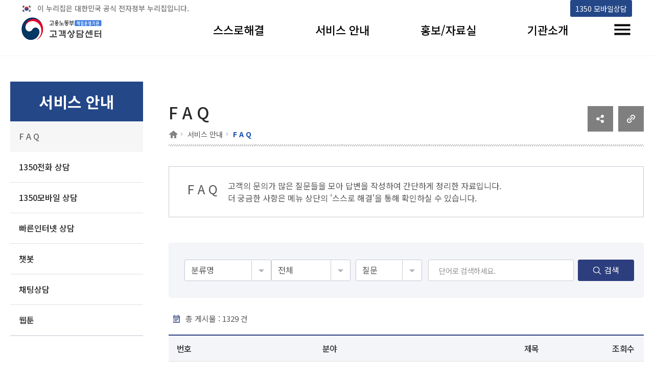

--- FILE ---
content_type: text/html;charset=UTF-8
request_url: https://1350.moel.go.kr/home/hp/data/faq.do;jsessionid=7D57095099F801AE91DC4B49EBCF99CC
body_size: 41378
content:

  



<html lang="ko">

<head>
<meta charset="UTF-8">
<!-- <meta http-equiv="Content-Type" content="text/html; charset=UTF-8"> -->
<meta http-equiv="X-UA-Compatible" content="IE=edge">

<meta name="viewport" content="width=device-width, initial-scale=1.0">

<link rel="stylesheet" type="text/css" href="https://fonts.googleapis.com/earlyaccess/notosanskr.css">
<link href="https://fonts.googleapis.com/css2?family=Material+Icons" rel="stylesheet">

<script src="//wcs.naver.net/wcslog.js"></script>
<script>
	if(!wcs_add) var wcs_add = {};
	wcs_add["wa"] = "41f123342acc24";
	if(window.wcs) { wcs_do(); }
</script>

<link rel="icon" href="data:;base64,iVBORw0KGgo=">

<script src="//developers.kakao.com/sdk/js/kakao.min.js"></script>
<title>고용노동부 고객상담센터 F A Q 목록</title>
<!-- 게시판 관련 css  -->
<link rel="stylesheet" href="/home/hp/assets/css/board.css;jsessionid=5BAE1C3CE56A3BFFBCD8497B3E8F01C3">
<link rel="stylesheet" href="/home/hp/assets/css/program.css;jsessionid=5BAE1C3CE56A3BFFBCD8497B3E8F01C3">
<link rel="stylesheet" href="/home/hp/assets/css/board_term.css;jsessionid=5BAE1C3CE56A3BFFBCD8497B3E8F01C3">	
<!-- FAQ 분야 컨텐츠 CSS 추가 -->
<link rel='stylesheet' href='/home/hp/assets/js/faqswiper/bootstrap.css;jsessionid=5BAE1C3CE56A3BFFBCD8497B3E8F01C3'>
<link rel='stylesheet' href='/home/hp/assets/js/faqswiper/swiper.css;jsessionid=5BAE1C3CE56A3BFFBCD8497B3E8F01C3'>
<!-- 게시판 슬라이드 화면 관련 js -->
<script src="/home/hp/assets/js/jquery-1.12.2.min.js;jsessionid=5BAE1C3CE56A3BFFBCD8497B3E8F01C3"></script>
<script src="/home/hp/assets/js/slick.extensions.min.js;jsessionid=5BAE1C3CE56A3BFFBCD8497B3E8F01C3"></script>
<script src="/home/hp/assets/js/slick.min.custom.1.6.0.8.js;jsessionid=5BAE1C3CE56A3BFFBCD8497B3E8F01C3"></script>
<!-- FAQ 관련 js 추가 -->
<script src="/home/hp/assets/js/faqswiper/popper.min.js;jsessionid=5BAE1C3CE56A3BFFBCD8497B3E8F01C3"></script>
<script src="/home/hp/assets/js/faqswiper/bootstrap.min.js;jsessionid=5BAE1C3CE56A3BFFBCD8497B3E8F01C3"></script>
<!-- FAQ 분야 컨텐츠 js -->
<script src="/home/hp/assets/js/faqswiper/swiper.min.js;jsessionid=5BAE1C3CE56A3BFFBCD8497B3E8F01C3"></script>
<!-- //게시판 슬라이드 화면 관련 js -->
<!-- ie 미디어 css 추가 -->
<link rel="stylesheet" href="/home/hp/assets/css/ie.media.css;jsessionid=5BAE1C3CE56A3BFFBCD8497B3E8F01C3">
<link rel="stylesheet" href="/home/hp/assets/css/sub_main_new.css;jsessionid=5BAE1C3CE56A3BFFBCD8497B3E8F01C3">
<script>
	$(document).ready(function(){
		var faqCd = '';
		var secondFaqCd = '';
		$('#faq_nm').val(faqCd).prop('selected', true);
		$('#second_faq_cd').val(secondFaqCd).prop('selected', true);
	})
	
	// faq 뷰페이지 이동 펑션
	function fnDetail(faq_idx) {
		window.location.href = "/home/hp/data/faqView.do;jsessionid=5BAE1C3CE56A3BFFBCD8497B3E8F01C3?faq_idx="+faq_idx;
	}

	function fnSearch() {
		$("#listForm").submit();
	}
	
	function fnPage(page) {
		$("#curPage").val(page);
		fnSearch();
	}
	
	function fnSetSecondFaqCd(){
		$('#second_faq_cd').children().eq(0).prop('selected', true);
		$("#second_faq_cd").empty();
		var appendHtml = '<option value="" selected="">전체</option>';
		if($("#faq_nm").val() == "160000") {
			appendHtml += '<option value="162800">중대재해처벌법</option>'
			appendHtml += '<option value="161000">산업안전보건관리비</option>';
			appendHtml += '<option value="161100">산업안전법 적용 일반</option>';
			appendHtml += '<option value="161200">안전보건관리체계</option>';
			appendHtml += '<option value="161300">안전보건교육</option>';
			appendHtml += '<option value="162100">유해, 위험 방지 조치</option>';
			appendHtml += '<option value="162200">도급시 산재예방</option>';
			appendHtml += '<option value="162300">유해, 위험 기계 등에 대한 조치</option>';
			appendHtml += '<option value="162400">유해, 위험 물질에 대한 조치</option>';
			appendHtml += '<option value="162500">근로자보건관리</option>';
			appendHtml += '<option value="162600">근로감독관 등 보칙</option>';
			appendHtml += '<option value="162700">벌칙</option>';
			$("#second_faq_cd").append(appendHtml);
		} else if($("#faq_nm").val() == "190000") {
			appendHtml += '<option value="191000">공통</option>'
			appendHtml += '<option value="191100">고용촉진장려금</option>';
			appendHtml += '<option value="191200">신중년 적합직무</option>';
			appendHtml += '<option value="191300">청년일자리도약장려금</option>';
			appendHtml += '<option value="191400">출산육아기고용안정장려금</option>';
			appendHtml += '<option value="191500">정규직 전환지원</option>';
			appendHtml += '<option value="191600">워라밸일자리 장려금</option>';
			appendHtml += '<option value="191700">일가정양립 환경개선지원(유연근무제)</option>';
			appendHtml += '<option value="191800">고령자 계속고용장려금</option>';
			appendHtml += '<option value="191900">고령자고용지원금</option>';
			appendHtml += '<option value="192000">노동전환 고용안정 및 협약지원금</option>';
			$("#second_faq_cd").append(appendHtml);
		} else if($("#faq_nm").val() == "100000") {
			appendHtml += '<option value="101000">수급자격</option>'
			appendHtml += '<option value="101300">신청절차</option>';
			appendHtml += '<option value="101100">실업인정</option>';
			appendHtml += '<option value="101200">조기재취업수당</option>';
			appendHtml += '<option value="101400">기타</option>';
			$("#second_faq_cd").append(appendHtml);
		} else if($("#faq_nm").val() == "280000") {
			appendHtml += '<option value="281000">구인</option>';
			appendHtml += '<option value="281100">구직</option>';
			appendHtml += '<option value="281200">직업진로</option>';
			appendHtml += '<option value="281300">기타</option>';
			$("#second_faq_cd").append(appendHtml);
		} else if($("#faq_nm").val() == "320000") {
			appendHtml += '<option value="321000">계좌발급 신청 및 발급</option>';
			appendHtml += '<option value="321100">기타</option>';
			$("#second_faq_cd").append(appendHtml);
		} else if($("#faq_nm").val() == "330000") {
			appendHtml += '<option value="331000">출산전후휴가급여</option>';
			appendHtml += '<option value="331100">육아휴직급여</option>';
			appendHtml += '<option value="331200">육아기근로시간단축급여</option>';
			appendHtml += '<option value="331300">기타</option>';
			$("#second_faq_cd").append(appendHtml);
		} else if($("#faq_nm").val() == "250000") {
			appendHtml += '<option value="251000">고용절차</option>';
			appendHtml += '<option value="251100">기타</option>';
			$("#second_faq_cd").append(appendHtml);
		} else {
			$("#second_faq_cd").append(appendHtml);
		}
	}
</script>
<style>
	.test{color:grey;}
	.test2{width:46px;}
	
	@media only screen and(max-width: 375px){
		.p-pagination{margin-left:229px;}
	}
	
	.pagination { 
		text-align: center;
	}
	
	.pagination > button {
		border:1px solid #2c3e7e;
	}
</style>
</head>
<body>
	<div id="wrap">
		<!-- 헤더 인클루드 -->
		<!-- header -->
		


  
<html lang="ko">
<title>고용노동부 고객상담센터</title>
<!-- 페이지 관련 css 파일 -->
<link rel="stylesheet" href="/home/hp/assets/css/default.css;jsessionid=5BAE1C3CE56A3BFFBCD8497B3E8F01C3">  <!-- 전체 페이지 기본 css -->
<link rel="stylesheet" href="/home/hp/assets/css/default2.css;jsessionid=5BAE1C3CE56A3BFFBCD8497B3E8F01C3">  <!-- 수정한 내역 -->
<link rel="stylesheet" href="/home/hp/assets/css/sub_main.css;jsessionid=5BAE1C3CE56A3BFFBCD8497B3E8F01C3"> <!-- 
상단 메뉴 구성 css -->
<!--//페이지 관련 css 파일 -->

<!-- 헤더 관련 js 파일 -->
<script src="/home/hp/assets/js/jquery-1.12.2.min.js;jsessionid=5BAE1C3CE56A3BFFBCD8497B3E8F01C3"></script>

<script src="/home/hp/assets/js/jquery.sticky.js;jsessionid=5BAE1C3CE56A3BFFBCD8497B3E8F01C3"></script>
<script src="/home/hp/assets/js/common.js;jsessionid=5BAE1C3CE56A3BFFBCD8497B3E8F01C3"></script>
<!-- //헤더 관련 js 파일 -->

<!-- ie 미디어 css 추가 -->
<link rel="stylesheet" href="/home/hp/assets/css/ie.media.css;jsessionid=5BAE1C3CE56A3BFFBCD8497B3E8F01C3">
<link rel="stylesheet" href="/home/hp/assets/css/sub_main_new.css;jsessionid=5BAE1C3CE56A3BFFBCD8497B3E8F01C3">

<!-- 헤더(메뉴) 스크롤 해도 고정으로 따라오게 하는 스크립트  -->
<script>
	$(document).ready(function($){
	$("#header").sticky({topSpacing:0});
	$.noConflict();
	
	//main화면인지 체크하는 변수
	var mainChk = "";

	/*  if(mainChk == 'main'){
		$(".common_info_box").css({"display":"none"});
	}  */

	});

	//헤더 "보다나은정부" 로고 클릭 시 이동 페이지 함수
	function toplogo(){
		window.open("https://www.innogov.go.kr/ucms/main/main.do");	
	}
</script>

<header id="header">
	<div class="gov_top_info" style="display:flex;">
		<p style="flex:1;">이 누리집은 대한민국 공식 전자정부 누리집입니다.</p>
		<a href="#move_main_div" style="opacity:0; position: absolute; cursor: default;" id="move_main_focus">본문 바로가기</a>
		<a href="https://1350.moel.go.kr" title="1350 모바일상담" target="_blank"><i class="fa fa-clone"></i> 1350 모바일상담<span></span></a>
	</div>
	<div>
		<h1 class="sr-only" style="clip:auto; font-size:0; width:auto; height: auto;">
			<span class="logo"><a href="/home/hp/main/hpmain.do;jsessionid=5BAE1C3CE56A3BFFBCD8497B3E8F01C3"><span class="sr-only">고용노동부 책임운영기관 고객상담센터</span></a></span>
		</h1>
		<div class="h_top">
			<div class="info_link">
				<!-- 관리자 페이지로 이동 할 수 있게 만들 a링크  -->
				<a href="https://1350.moel.go.kr" title="1350 모바일상담" id="mobile_center" target="_blank"><i class="fa fa-clone"></i> 1350 모바일상담<span></span></a>
			</div>
		</div>
		<nav id="gnb">
			<ul class="nav">
				<!--메뉴1-->
				<li>
					<a href="/home/hp/counsel/csinfo.do;jsessionid=5BAE1C3CE56A3BFFBCD8497B3E8F01C3?cs_idx=4" >스스로해결</a>
					<div>
						<ul>
							<li><a href="/home/hp/counsel/csinfo.do;jsessionid=5BAE1C3CE56A3BFFBCD8497B3E8F01C3?cs_idx=4" >실업급여</a></li>
							<li><a href="/home/hp/counsel/csinfo.do;jsessionid=5BAE1C3CE56A3BFFBCD8497B3E8F01C3?cs_idx=5" >근로기준</a></li>
							<li><a href="/home/hp/counsel/csinfo.do;jsessionid=5BAE1C3CE56A3BFFBCD8497B3E8F01C3?cs_idx=2" >산업안전</a></li>
							<li><a href="/home/hp/counsel/csinfo.do;jsessionid=5BAE1C3CE56A3BFFBCD8497B3E8F01C3?cs_idx=1" >국민취업지원</a></li>
							<li><a href="/home/hp/counsel/csinfo.do;jsessionid=5BAE1C3CE56A3BFFBCD8497B3E8F01C3?cs_idx=3" >고용안정</a></li>
							<li><a href="/home/hp/counsel/csinfo.do;jsessionid=5BAE1C3CE56A3BFFBCD8497B3E8F01C3?cs_idx=7" >모성보호</a></li>
							<li><a href="/home/hp/counsel/csinfo.do;jsessionid=5BAE1C3CE56A3BFFBCD8497B3E8F01C3?cs_idx=8" >외국인 고용허가</a></li>
							<li><a href="/home/hp/counsel/csinfo.do;jsessionid=5BAE1C3CE56A3BFFBCD8497B3E8F01C3?cs_idx=6" >기타</a></li>
						</ul>
					</div>
				</li>
				<!--메뉴2-->
				<li>
					<a href="/home/hp/ch/callchat.do;jsessionid=5BAE1C3CE56A3BFFBCD8497B3E8F01C3" >서비스 안내</a>
					<div>
						<ul>
							<li><a href="/home/hp/data/faq.do;jsessionid=5BAE1C3CE56A3BFFBCD8497B3E8F01C3" >F A Q</a></li>
							<li><a href="/home/hp/ch/callchat.do;jsessionid=5BAE1C3CE56A3BFFBCD8497B3E8F01C3" >1350전화 상담</a></li>
							<li><a href="/home/hp/ch/mobilechat.do;jsessionid=5BAE1C3CE56A3BFFBCD8497B3E8F01C3" >1350모바일 상담</a></li>
							<li><a href="/home/hp/ch/internetchat.do;jsessionid=5BAE1C3CE56A3BFFBCD8497B3E8F01C3" >빠른인터넷 상담</a></li>
							<li><a href="/home/hp/data/chatbot.do;jsessionid=5BAE1C3CE56A3BFFBCD8497B3E8F01C3" >챗봇</a></li>
							<li><a href="/home/hp/data/chatting.do;jsessionid=5BAE1C3CE56A3BFFBCD8497B3E8F01C3" >채팅상담</a></li>
							<li><a href="/home/hp/data/webtoon.do;jsessionid=5BAE1C3CE56A3BFFBCD8497B3E8F01C3" >웹툰</a></li>
						</ul>
					</div>
				</li>
				<!--메뉴3-->
				<li>
					<a href="/home/hp/data/reportList.do;jsessionid=5BAE1C3CE56A3BFFBCD8497B3E8F01C3">홍보/자료실</a>
					<div>
						<ul>
							<li><a href="/home/hp/data/reportList.do;jsessionid=5BAE1C3CE56A3BFFBCD8497B3E8F01C3" >보도자료</a></li>
							<li><a href="/home/hp/data/orgnewsList.do;jsessionid=5BAE1C3CE56A3BFFBCD8497B3E8F01C3">기관소식</a></li>
							
							<li><a href="http://www.moel.go.kr/info/lawinfo/statute/statuteList.do" target="_blank">법령자료 <img src="/home/hp/assets/img/fa-clone.png;jsessionid=5BAE1C3CE56A3BFFBCD8497B3E8F01C3" alt="새창" style="width: 10px;"></a></li>
							<li><a href="http://www.moel.go.kr/info/publicdata/qnrinfo/qnrInfoList.do" target="_blank">행정해석 <img src="/home/hp/assets/img/fa-clone.png;jsessionid=5BAE1C3CE56A3BFFBCD8497B3E8F01C3" alt="새창" style="width: 10px;"></a></li>

							<li><a href="/home/hp/data/supportersView.do;jsessionid=5BAE1C3CE56A3BFFBCD8497B3E8F01C3">국민서포터즈</a></li>
						</ul>
					</div>
				</li>
				<!--메뉴4-->
				<li>
					<a href="/home/hp/data/noticeList.do;jsessionid=5BAE1C3CE56A3BFFBCD8497B3E8F01C3">기관소개</a>
					<div>
						<ul>
							<li><a href="/home/hp/data/noticeList.do;jsessionid=5BAE1C3CE56A3BFFBCD8497B3E8F01C3" >공지사항</a></li>
							<li><a href="/home/hp/intro/introduce.do;jsessionid=5BAE1C3CE56A3BFFBCD8497B3E8F01C3" >인사말</a></li>
							
							<li><a href="/home/hp/intro/vision.do;jsessionid=5BAE1C3CE56A3BFFBCD8497B3E8F01C3" >미션 / 비전 / 연혁</a></li>
							<li><a href="/home/hp/intro/orgMission.do;jsessionid=5BAE1C3CE56A3BFFBCD8497B3E8F01C3" >조직 / 시설안내</a></li>
							<li><a href="/home/hp/data/bisscostList.do;jsessionid=5BAE1C3CE56A3BFFBCD8497B3E8F01C3" >정보공개</a></li>
						</ul>
					</div>
				</li>
				<li class="allmenu"><button type="button"><span class="sr-only">전체메뉴 토글</span></button></li>
			</ul>
		</nav>
		<button type="button" class="m-nav-toggle"><span class="sr-only">메뉴토글</span></button>
		<div id="allmenuSet">
			<h1>전체메뉴</h1>
			<button type="button" class="allmenuSetClose"><span class="sr-only">전체메뉴 닫기</span></button>
		</div>
		<script>
			var allmenulist = $('#allmenuSet>h1').after($('#gnb .nav').clone());
			
			$('#allmenuSet').find('.allmenu').remove();
			
			allmenulist.find('.allmenu,.lang').remove();
			
			$('.allmenuSetClose').click(function(event) {
				$('#allmenuSet').toggle();
				$('.allmenu button').focus();
			});
			$('.allmenu button').click(function(event) {
				$('#allmenuSet').toggle();
				$('#allmenuSet').attr('tabindex',0).focus()
			});
			$('.allmenu button').focusin(function() {
				$('.nav li').removeClass('on')
			})
			$('.m-nav-toggle').click(function(event) {
				$('#allmenuSet').toggle();

			});
			function sizechk(argument) {
				if ($(window).width()>992) {
					$('body').addClass('pc').removeClass('mobile')
				}else{
					$('body').addClass('mobile').removeClass('pc')
				}
			}
			$(function() {
				sizechk()
				$('.m-top-sh-toggle').click(function(event) {
					$('body').addClass('mobile-sh-active');
				});
				$('.b-sh-close').click(function(event) {
					$('body').removeClass('mobile-sh-active');
				});
			});
			var $vline  = $("p .vline");
		</script>
	</div>
</header>
	<!-- //header -->
	
	
	<!-- 상단 상담/공유 -->
	<div class="common_info_box" style="display:none">
		<div class="common_info_box_layout">
			<div class="korea_box">
				<div class="title_box">
					<span class="title"><a href="https://www.mois.go.kr/frt/sub/popup/p_taegugki_banner/screen.do" target="_blank" title="새창열기"><strong>국가상징 알아보기</strong></a></span>
					<span class="date">2021. 07. 10</span>
				</div>
			</div>

			<!-- 공유하기 -->
			<div class="population_box">
				<ul class="sns_list">
					<li>
						<div class="sns-container" id="sns-container">
							<button id="open" class="open-btn">
								<i class="fa fa-share-alt"></i><span class="hidden">공유하기</span>
							</button>
							<a href="#" class="fb" target="_blank"><i class="fa fa-facebook"></i><span class="hidden">페이스북</span></a>
							<a href="#" class="twt" target="_blank"><i class="fa fa-twitter"></i><span class="hidden">트위터</span></a>
							<a href="#" class="x" id="close"><i class="fa fa-times"></i><span class="hidden">닫기</span></a>
							<a href="#" class="blog" target="_blank"><img src="../assets/img/sns-blog.png" alt="네이버블로그(새창)" style="width: 23px;"></a>
							<a href="#" class="ins" target="_blank"><i class="fa fa-instagram"></i><span class="hidden">인스타그램</span></a>
						</div>
					</li>		
					<li class="addons_item print"><button type="button" onclick="window.print();" class="addons_button"><img src="/home/hp/assets/img/icon-print.png;jsessionid=5BAE1C3CE56A3BFFBCD8497B3E8F01C3" alt="프린트하기"></button></li>
				</ul>
			</div>
			<!-- // 공유하기 -->
			
			<!-- 상담하기버튼 -->
			<div class="counsel_box">
				<div class="align_box">
					<a href="/home/hp/ch/callchat.do;jsessionid=5BAE1C3CE56A3BFFBCD8497B3E8F01C3">
						<span class="service-ico call1"></span>
						<span class="item-text">전화 상담</span>
					</a>
					<a href="http://1350.moel.go.kr/" target="_blank">
						<span class="service-ico call2"></span>
						<span class="item-text">모바일 상담</span>
					</a>
					<a href="http://minwon.moel.go.kr/minwon2008/lc_minwon/lc_quick_internet_list.do" target="_blank">
						<span class="service-ico call3"></span>
						<span class="item-text">인터넷 상담</span>
					</a>	
					<a href="https://kin.naver.com/profile/index.nhn?u=LozJsi3cGuRd5Y5PklLl8GwBQI1V%2BpaEnpueNikIQss%3D" target="_blank">
						<span class="service-ico call4"></span>
						<span class="item-text">지식IN 상담</span>
					</a>
				</div>
			</div>
			<!-- // 상담하기버튼 -->
			<script>
				$(function() {
					$("#move_main_focus").focusin(function() {
						$(this).css("opacity", "1");
					})
					$("#move_main_focus").focusout(function() {
						$(this).css("opacity", "0");
					})
					$("#move_main_focus").on("click", function() {
						$(".hpag:first > div > div:first-child > div > ol > li:first-child > a ").focus();
					})
				})
			</script>
			<script>
				function copy() {
					const url = location.href;
					const dummy = document.createElement("input");
					
					document.body.appendChild(dummy);
					dummy.value = url;
					dummy.select();
					document.execCommand("copy");
					document.body.removeChild(dummy);
					alert("주소가 복사되었습니다.");
					setTimeout(function() {
						$("#copyLocation").focus();
					});
				}
			</script>
			<style>
			.gov_top_info a {
				padding: 0 10px;
				background: #244788;
				color:#fff;
				height:33px;
				line-height: 33px;
				vertical-align:middle;
				font-size:0.9em;
				margin-right: 3px;
				border-radius: 3px;
			}
			.gov_top_info a:focus {outline: none !important; border:3px solid #b3c500;}
			
			.p-button.black:focus {outline: none !important; border:3px solid #b3c500;}
			.bblackBtn:focus {outline: none !important; border:3px solid #b3c500;}
			</style>
		</div>
	</div>
	<!-- //상단 상담/공유-->
</html>
		<!-- /header -->
		<form id="listForm" name="listForm" method="post" action="/home/hp/data/faq.do;jsessionid=5BAE1C3CE56A3BFFBCD8497B3E8F01C3">
			<!-- Container -->
			<div id="container">
				<input type="hidden" id="curPage" name="curPage" value="1">
				<!-- Left Menu -->
				<nav class="lnb">
					<h2><span>서비스 안내</span></h2>
					<ul>
						<li class="on"><a href="/home/hp/data/faq.do;jsessionid=5BAE1C3CE56A3BFFBCD8497B3E8F01C3" class="pt20 pb20">F A Q</a></li>
						<li class=""><a href="/home/hp/ch/callchat.do;jsessionid=5BAE1C3CE56A3BFFBCD8497B3E8F01C3" class="pt20 pb20">1350전화 상담</a></li>
						<li class=""><a href="/home/hp/ch/mobilechat.do;jsessionid=5BAE1C3CE56A3BFFBCD8497B3E8F01C3" class="pt20 pb20">1350모바일 상담</a></li>
						<li class=""><a href="/home/hp/ch/internetchat.do;jsessionid=5BAE1C3CE56A3BFFBCD8497B3E8F01C3" class="pt20 pb20">빠른인터넷 상담</a></li>
						<li class=""><a href="/home/hp/data/chatbot.do;jsessionid=5BAE1C3CE56A3BFFBCD8497B3E8F01C3" class="pt20 pb20">챗봇</a></li>
						<li class=""><a href="/home/hp/data/chatting.do;jsessionid=5BAE1C3CE56A3BFFBCD8497B3E8F01C3" class="pt20 pb20">채팅상담</a></li>
						<li class=""><a href="/home/hp/data/webtoon.do;jsessionid=5BAE1C3CE56A3BFFBCD8497B3E8F01C3" class="pt20 pb20">웹툰</a></li>
					</ul>
				</nav>
				<!-- // Left Menu -->
				<!-- Contents -->
				<div id="right">
					<div id="move_main_div" style="position: absolute; margin-top:-100px;"></div>
					<div class="hpag">
						<div style="display:flex; align-items: center;">
							<div style="flex:1;">
								<h2>F A Q</h2>
								<div class="locontainer">
									<ol class="location">
										<li><a href='/home/;jsessionid=5BAE1C3CE56A3BFFBCD8497B3E8F01C3'><span class="home"> <span class="sr-only">홈</span></span></a></li>
										<li><a href='/home/hp/data/faq.do;jsessionid=5BAE1C3CE56A3BFFBCD8497B3E8F01C3'>서비스 안내</a></li>
										<li><em>F A Q</em></li>
									</ol>
								</div>
							</div>
							<div>
								<div style="display: flex;">
								<div style="margin-right: 10px;"><a href="javascript:sendLink()" id="shareKt" class="btn_comm" title="새창 열림"><img src="../assets/img/social_btn.jpg" alt="소셜공유" /></a></div>
								<div><a href="javascript:copy()" id="copyLocation" alt="주소 복사"><img src="../assets/img/copy_btn.jpg" alt="클립보드"/></a></div>
							</div>
							</div>
						</div>
						
					</div>
					<div id="content">
					
						<div class="faq-sd-box" style="display:flex;">
							<div style="font-size:25px; padding: 0 10px; word-break: keep-all;">
								<p>F A Q</p>
							</div>
							<div style="padding: 0 10px; word-break: keep-all;">
								<p>고객의 문의가 많은 질문들을 모아 답변을 작성하여 간단하게 정리한 자료입니다.</p>
								<p>더 궁금한 사항은 메뉴 상단의 <a href="/home/hp/counsel/csinfo.do;jsessionid=5BAE1C3CE56A3BFFBCD8497B3E8F01C3?cs_idx=4">'스스로 해결'</a>을 통해 확인하실 수 있습니다.</p>
							</div>
						</div>
						<!-- board List -->
						<div class="program card_media_list mt50">
							
							<div class="p-wrap bbs bbs__list list">
								<fieldset>
									<legend>게시물검색</legend>
									<div class="card card--bgcolor p-search">
										<div class="p-form-group" style="margin-left:inherit;">
											<select id="faq_nm" name="faq_nm" class="p-input" style="width:170px;" onchange="fnSetSecondFaqCd();" title="대분류">
												<option value="">분류명</option>
												
													<option value="220000">국민취업지원제도</option>
												
													<option value="100000">실업급여</option>
												
													<option value="130000">출산육아휴직</option>
												
													<option value="120000">임금퇴직금</option>
												
													<option value="150000">근로시간</option>
												
													<option value="160000">산업안전</option>
												
													<option value="180000">근로계약</option>
												
													<option value="330000">모성보호</option>
												
													<option value="320000">국민내일배움카드</option>
												
													<option value="190000">고용안정</option>
												
													<option value="240000">청년내일채움공제</option>
												
													<option value="250000">외국인고용</option>
												
													<option value="280000">취업지원</option>
												
											</select>
											<select id="second_faq_cd" name="second_faq_cd" class="p-input" style="width:155px; margin-right: 10px;" title="중분류">
												<option value="" selected>전체</option>
												
											</select>
											<label class="skip dn" for="searchCnd_search">검색항목선택</label>
											<select name="searchType" id="searchCnd_search" title="검색항목선택" class="p-input" style="width:130px;">
												<option value="faqAskTitle">질문</option>
												<option value="faqAnsr">답변</option>
											</select>
											<span class="p-form__split"></span>
											<label for="searchKrwd_search" class="skip dn">검색어 입력</label>
											<input name="searchValue" id="searchKrwd_search" type="text" class="p-input p-input--beside" style="width:285px;" title="검색단어 입력" placeholder="단어로 검색하세요." value="" onkeypress="javascript:if(event.keyCode == 13) { fnSearch(); return;}">
											<input type="hidden" name="" id="" value="" />
											<span class="p-form-group__button">
												<button type="button" class="p-button black" onclick="fnSearch()">검색</button>
											</span>
										</div>
									</div>
								</fieldset>
								<div class="row">
									<div class="col-12 col-sm-24 margin_t_10 small">
										총 게시물 : <em class="em_black">1329</em> 건 
										
									</div>
								</div>
								<table class="p-table simple mobile">
									<caption>F A Q - 번호, 분야, 제목, 조회수 순으로 내용을 제공하고 있습니다.</caption>
									<colgroup>
										<col style="width:60px">
										<col style="width:90px">
										<col style="width:280px">
										<col style="width:80px">
										<col>
									</colgroup>
									<thead>
										<tr>
											<th scope="col" class="web_block">번호</th>
											<th scope="col" class="web_block">분야</th>
											<th scope="col" class="web_block">제목</th>
											<th scope="col" class="web_block">조회수</th>
										</tr>
									</thead>
									<tbody class="tac">
										
											<tr>
												<td>
													<span class="add-head">번호</span>
													<span class="tds">1329</span>
												</td>
												<td>
													<span class="add-head">분야</span>
													<span class="tds" style="word-break: keep-all;">중대재해처벌법</span>
												</td>
												<td class="p-subject">
													<span class="add-head">제목</span>
													
													
														<span class="tds">
															<a href="javascript:fnDetail(1000002029)" target="_self">
																중대재해처벌법 중대산업재해 질의회시집(2023.5월)
															</a>
														</span>
													
												</td>
												<td>
													<span class="add-head">조회수</span>
													<span class="tds">678</span>
												</td>
											</tr>
										
											<tr>
												<td>
													<span class="add-head">번호</span>
													<span class="tds">1328</span>
												</td>
												<td>
													<span class="add-head">분야</span>
													<span class="tds" style="word-break: keep-all;">안전보건관리체계</span>
												</td>
												<td class="p-subject">
													<span class="add-head">제목</span>
													
													
														<span class="tds">
															<a href="javascript:fnDetail(1000002028)" target="_self">
																파견근로자를 안전관리자로 선임 가능한지
															</a>
														</span>
													
												</td>
												<td>
													<span class="add-head">조회수</span>
													<span class="tds">2,437</span>
												</td>
											</tr>
										
											<tr>
												<td>
													<span class="add-head">번호</span>
													<span class="tds">1327</span>
												</td>
												<td>
													<span class="add-head">분야</span>
													<span class="tds" style="word-break: keep-all;">안전보건교육</span>
												</td>
												<td class="p-subject">
													<span class="add-head">제목</span>
													
													
														<span class="tds">
															<a href="javascript:fnDetail(1000002027)" target="_self">
																관리감독자 정기교육
															</a>
														</span>
													
												</td>
												<td>
													<span class="add-head">조회수</span>
													<span class="tds">690</span>
												</td>
											</tr>
										
											<tr>
												<td>
													<span class="add-head">번호</span>
													<span class="tds">1326</span>
												</td>
												<td>
													<span class="add-head">분야</span>
													<span class="tds" style="word-break: keep-all;">산업안전보건관리비</span>
												</td>
												<td class="p-subject">
													<span class="add-head">제목</span>
													
													
														<span class="tds">
															<a href="javascript:fnDetail(1000002026)" target="_self">
																신호수(유도자)에게 지급하는 물품이 산업안전보건관리비로 가능한지
															</a>
														</span>
													
												</td>
												<td>
													<span class="add-head">조회수</span>
													<span class="tds">5,015</span>
												</td>
											</tr>
										
											<tr>
												<td>
													<span class="add-head">번호</span>
													<span class="tds">1325</span>
												</td>
												<td>
													<span class="add-head">분야</span>
													<span class="tds" style="word-break: keep-all;">산업안전보건관리비</span>
												</td>
												<td class="p-subject">
													<span class="add-head">제목</span>
													
														<span class="tds">
															<a href="javascript:fnDetail(1000002025)" target="_self">
																2023년 혹서기(6~9월)에 산업안전보건관리비로 사용가능한  ...
															</a>
														</span>
													
													
												</td>
												<td>
													<span class="add-head">조회수</span>
													<span class="tds">1,846</span>
												</td>
											</tr>
										
											<tr>
												<td>
													<span class="add-head">번호</span>
													<span class="tds">1324</span>
												</td>
												<td>
													<span class="add-head">분야</span>
													<span class="tds" style="word-break: keep-all;">산업안전보건관리비</span>
												</td>
												<td class="p-subject">
													<span class="add-head">제목</span>
													
														<span class="tds">
															<a href="javascript:fnDetail(1000002024)" target="_self">
																법으로 정하는 휴게시설(산안법 제128의2)과 혹서기 간이 휴게...
															</a>
														</span>
													
													
												</td>
												<td>
													<span class="add-head">조회수</span>
													<span class="tds">2,407</span>
												</td>
											</tr>
										
											<tr>
												<td>
													<span class="add-head">번호</span>
													<span class="tds">1323</span>
												</td>
												<td>
													<span class="add-head">분야</span>
													<span class="tds" style="word-break: keep-all;">안전보건교육</span>
												</td>
												<td class="p-subject">
													<span class="add-head">제목</span>
													
													
														<span class="tds">
															<a href="javascript:fnDetail(1000002023)" target="_self">
																2023년 안전보건교육 안내서
															</a>
														</span>
													
												</td>
												<td>
													<span class="add-head">조회수</span>
													<span class="tds">353</span>
												</td>
											</tr>
										
											<tr>
												<td>
													<span class="add-head">번호</span>
													<span class="tds">1322</span>
												</td>
												<td>
													<span class="add-head">분야</span>
													<span class="tds" style="word-break: keep-all;">중대재해처벌법</span>
												</td>
												<td class="p-subject">
													<span class="add-head">제목</span>
													
													
														<span class="tds">
															<a href="javascript:fnDetail(1000002022)" target="_self">
																소방관과 경찰관에게도 중대재해처벌법상 의무를 이행하여야 하는지
															</a>
														</span>
													
												</td>
												<td>
													<span class="add-head">조회수</span>
													<span class="tds">308</span>
												</td>
											</tr>
										
											<tr>
												<td>
													<span class="add-head">번호</span>
													<span class="tds">1321</span>
												</td>
												<td>
													<span class="add-head">분야</span>
													<span class="tds" style="word-break: keep-all;">안전보건관리체계</span>
												</td>
												<td class="p-subject">
													<span class="add-head">제목</span>
													
													
														<span class="tds">
															<a href="javascript:fnDetail(1000002021)" target="_self">
																건설재해예방전문지도기관 소속 인력의 겸직 가능 여부
															</a>
														</span>
													
												</td>
												<td>
													<span class="add-head">조회수</span>
													<span class="tds">777</span>
												</td>
											</tr>
										
											<tr>
												<td>
													<span class="add-head">번호</span>
													<span class="tds">1320</span>
												</td>
												<td>
													<span class="add-head">분야</span>
													<span class="tds" style="word-break: keep-all;">유해, 위험 기계 등에 대한 조치</span>
												</td>
												<td class="p-subject">
													<span class="add-head">제목</span>
													
														<span class="tds">
															<a href="javascript:fnDetail(1000002020)" target="_self">
																연간 계약으로 이루어지는 공사의 경우 전년도 잔여 물량에 대한 ...
															</a>
														</span>
													
													
												</td>
												<td>
													<span class="add-head">조회수</span>
													<span class="tds">159</span>
												</td>
											</tr>
										
									</tbody>
								</table>
								<div class="p-pagination"  align="center" style=" display: flex;  width:100%;">
									<div class="p-page" align="center" style="font-size:14px;  position: inherit; margin:0 auto;">
										<ul class='pagination' style=" padding:0; display:flex;">
											
											
												
													
														<li class="p-page__link-group"   aria-controls='dataTables-example'><button style="color:#2c3e7e;" class="test2 p-page__link active"  onclick="fnPage(1)" title="현재페이지(페이지번호 1)">1</button></li>
													
													
												
											
												
													
													
														<li class="p-page__link-group"   aria-controls='dataTables-example'><button class="test2 p-page__link" onclick="fnPage(2)" title="페이지번호 2">2</button></li>
													
												
											
												
													
													
														<li class="p-page__link-group"   aria-controls='dataTables-example'><button class="test2 p-page__link" onclick="fnPage(3)" title="페이지번호 3">3</button></li>
													
												
											
												
													
													
														<li class="p-page__link-group"   aria-controls='dataTables-example'><button class="test2 p-page__link" onclick="fnPage(4)" title="페이지번호 4">4</button></li>
													
												
											
												
													
													
														<li class="p-page__link-group"   aria-controls='dataTables-example'><button class="test2 p-page__link" onclick="fnPage(5)" title="페이지번호 5">5</button></li>
													
												
											
											
												<li>
													<span class="p-page__control" style="display: center; margin-left: 0px; width: 36px;">
														<a href="#" style="" class="test p-page__link next-one" title="다음페이지" onclick="fnPage('2')">다음페이지</a>
													</span>
												</li>
											
										</ul>
									</div>
								</div>
							</div>
						</div> 
						<!-- //board List -->
					</div>
				</div>
				<!-- // Contents -->
			</div>
		</form>
	<!-- //Container -->
	</div>
<script>
Kakao.init('2c458e3f847b02a29c82bf23e15faddd');

var parameters = location.search.substr(location.search.indexOf("?") + 1); // 파라미터 전체 가져오기

Kakao.Share.createDefaultButton({
	container: '#shareKt',
	objectType: 'feed',
	content: {
		title: '1350 고용노동부 고객상담센터',
		description: '1350 고용노동부 고객상담센터',
		imageUrl: '	http://moel.ussoft.kr/hp/assets/img/top-logo.png',
		link: {
			mobileWebUrl: 'http://moel.ussoft.kr/hp/data/faq.do',
			webUrl: 'http://moel.ussoft.kr/hp/data/faq.do',
		},
	}
});
</script>
<!-- 풋터 페이지 인클루드 -->
<!-- Footer -->



<!-- Footer -->

<!-- //푸터 ARS 안내 -->
<html lang="ko">
	<div class="footerSet">
		
		<div class="myContent">
			<footer id="footer">
				<nav class="fnav">
					<p class="flogo" alt="고용노동부 책임운영기관 고객상담센터">고용노동부 책임운영기관 고객상담센터</p>
					<ul style="flex:1;">
						<li><a href="/home/hp/policy/privacy.do;jsessionid=5BAE1C3CE56A3BFFBCD8497B3E8F01C3">개인정보처리방침</a></li>
						<li><a href="/home/hp/policy/process.do;jsessionid=5BAE1C3CE56A3BFFBCD8497B3E8F01C3">영상정보처리기기 운영관리방침</a></li>
						<li><a href="/home/hp/intro/orgMission.do;jsessionid=5BAE1C3CE56A3BFFBCD8497B3E8F01C3">고객상담센터 콜센터 안내</a></li>
					</ul>
					<div style="display: flex; justify-content: center; align-items: center; color:white;">
						<img src='/home/hp/assets/img/new_main/footer_icon.png;jsessionid=5BAE1C3CE56A3BFFBCD8497B3E8F01C3' alt=""/>
						<p style="margin-left:5px;">정부민원안내 콜센터: 국번없이 <span style="display: contents;">110</span></p>
					</div>
				</nav>
				<div style="display: flex; width: 100%;">
					<address style="display: flex; flex-direction: column; flex:1;">
						<p class="addr" style="flex:1; font-size:15px;">
							(우)44543    지번주소 : 울산 중구 북정동 236번지 <br class="mobile-br"><span class="footer-bar">|</span> 도로명주소 : 울산 중구 종가로 405-3   <span class="footer-bar">|</span>   <span class="fb">상담문의: (국번없이)1350(유료)</span>
						</p>
						<p style="color: #8f9096; font-size:15px;">Copyright ⓒ 고용노동부 고객상담센터 All rights reserved.</p>
					</address>
					<div style="padding-top:10px;">
						<a title="새창" href="http://www.wa.or.kr/board/list.asp?BoardID=0006" target="_blank"> 
							<img class="wa" alt="(사)한국장애인단체총연합회 한국웹접근성인증평가원 웹 접근성 우수사이트 인증마크(WA인증마크)" src="/home/hp/assets/img/walogo.png" width="75px" height="52.5px"/>
						</a>
					</div>
				</div>
			</footer>
		</div>
	</div>
	<style>
		.sub-quick-btn {position: fixed; right: 3%; bottom: 5%; display: flex; flex-direction: column; justify-content: center; align-items: center;}
		.sub-quick-btn > div {width: 50px; height: 50px; cursor: pointer; border:1px solid; border-radius: 50%;}
		/* .sub-quick-btn .move_top:before {content:''; position:absolute; width: 2px; height: 10px; background-color: #ccc; margin-top:30px;}
		.sub-quick-btn .move_top:after {content:''; position:absolute; width: 2px; height: 10px; background-color: #ccc;} */
		#move_top:focus {outline: none !important; border:3px solid #b3c500;}
		@media(max-width:767px) {
			.sub-quick-btn {display: none;}
		}
	</style>
	<script>
		$(function() {
			$(".move_top").on("click", function() {
				$("html, body").animate({scrollTop:0}, 400);
				return false;
			})
		})
	</script>
</html>
<!-- //footer -->
<!-- //footer -->
</body>
</html>

--- FILE ---
content_type: text/css
request_url: https://1350.moel.go.kr/home/hp/assets/css/sub_main.css;jsessionid=5BAE1C3CE56A3BFFBCD8497B3E8F01C3
body_size: 67458
content:
@charset "UTF-8";

/* 20220706_김한샘_헤더로고삭제 */
/* .h_top{ text-align: right; padding-top: 0px; vertical-align: top;} */
.h_top{ text-align: right; padding-top: 0px; vertical-align: top; display: none;}

.info_link{display: inline-block; padding-top: 0px; vertical-align: top;}
.info_link a{ padding: 0 10px; background: #244788; border: 0; color: #fff; height: 40px; line-height: 40px; vertical-align: middle;}
.info_dec{display:block; padding: 10px 0 20px 0; color: #555; font-size: 16px; font-weight: 400;}
.top_link{display: inline-block; padding-top: 10px; margin-left: 10px; }
.top_link li{display: inline-block;}
.top_link a{display: block; height: 30px ;background: url(../../assets/img/common_icon.png) -66px 1px no-repeat;}
.top_link a.blg{background-position: -66px 0; width: 30px;}
.top_link a.yout{background-position: -97px 0; width: 30px;}
.top_link a.fb{background-position: -133px 0; width: 20px;}
.top_link a.ins{background-position: -154px 0; width: 30px;}
.top_link a.twi{background-position: -187px 0; width: 30px;}


#header-sticky-wrapper{z-index: 10000;}

/* 20220706_김한샘_헤더 아이콘탭 삭제 */
/* #header{position: absolute; z-index: 10000; width: 100%; height: 130px; max-width: 100%; background: #fff;  border-bottom:1px solid #eff3f6;} */
#header{position: fixed; z-index: 10000; width: 100vw; height: 110px; max-width: 100%; background: #fff;  border-bottom:1px solid #eff3f6;}

/* #header > div{ position: relative; height: 130px; max-width: 1200px; margin: 0 auto; } */
/* #header > div{height: 130px; max-width: 1200px; margin: 0 auto; } */
#header > div{max-width: 1200px; margin: 0 auto; }

#header.small{ height: 85px; -webkit-transition:0.7s 0.1s ease-out;transition:0.7s 0.1s ease-out;border-bottom:0;box-shadow: 2px 2px 4px rgba(0, 0, 0, 0.2);}
#header.small > div{ height: 85px; -webkit-transition:0.7s 0.1s ease-out;transition:0.7s 0.1s ease-out}
#header.small .h_top{display: none}
#header.small .logo { float: left; padding-top: 10px; }
#header.small #gnb.on::after{border-top:1px solid #33acd7;}

#gnb {padding-top: 10px;}
#gnb .nav .allmenu button { width: 32px; height: 34px; background: #fff url(../../assets/img/common_icon.png) 0 2px no-repeat; margin-right: 6px; }
#gnb .nav .lang button {  width: 30px; height: 34px; background: #fff url(../../assets/img/common_icon.png) -30px 2px no-repeat; }
#gnb .nav > li {margin-left: 80px;}
#gnb .nav > li.on > a {color: #3282e9;}
#gnb .nav > li.on > a:before{display: none;}
#gnb .nav > li > div > ul{border: 0; background:transparent !important; top:70px ; padding:0px; width:157px; padding-top:13px;}
#gnb .nav > li:nth-child(n+2) > div > ul::after{content: ""; width: 1px; height: 290px; display: block; position: absolute; left: -20px; top: -4px;background:#ddd}
#gnb .nav > li > div > ul > li > a { display: block; color: #282828; line-height:1.2; padding-bottom: 10px; border-bottom: none; word-break: keep-all; }
#gnb .nav > li > div > ul > li > a:hover{color:#3282e9; font-weight:400; text-decoration: underline 4px;}

/* 20220706_김한샘_헤더로고제거 */
/* #gnb.on::after{border-bottom:2px solid #244788;content: ""; display: block; width: 200%; height: 350px; position: absolute;  top: 130px; left: -50%; background: #fff; } */
#gnb.on::after{border-bottom:2px solid #244788;content: ""; display: block; width: 100%; height: 290px; position: absolute;  top: 110px; left: 0; background: #fff;
	background-image: url("/home/hp/assets/img/menu_left_img.png"); background-position: 8%; background-repeat: no-repeat;
}

#gnb.on .nav > li > div{display: block;}

#header.small #gnb.on::after{top: 85px;}
#header.small #gnb .nav > li:nth-child(n+2) > div > ul::after{top: -8px;}
#header.small #gnb .nav > li > div > ul{padding-top:20px}


/* Footer ARS 안내 */

#footer_info{position:relative; margin-top:50px; animation:none;height: 92px; bottom:0px;display:block; width: 100%; background: rgba(54, 54, 75, 0.85); z-index:9; text-align:center; color: #f2f2f2; z-index: 100;}
/* #fullpage #footer_info {position:absolute; animation: none; margin-top:0px; } */

@keyframes move{
    0%{ bottom:-70px}
    100%{ bottom:0px}
}


#footer_info ul { display: table; width: 100%; max-width: 1200px; padding:20px 0; margin:0 auto;}
#footer_info ul li {display: table-cell; float: left; overflow: hidden;  }
#footer_info ul li.footer1 a, #footer_info ul li.footer2 a, #footer_info ul li.footer4 a {color: #fff;}
#footer_info ul li.footer1 { width: 222px; float: left; font-size: 15px; font-weight: 400; line-height: 1.2; text-align: left; color: #fff; padding-top: 5px;}
#footer_info ul li.footer1 img {float: left; margin-right: 17px;}
#footer_info ul li.footer1 span {float: left;}
#footer_info ul li.footer2 { width: 172px; float: left; font-size: 27px; text-align: left; vertical-align: top;}
#footer_info ul li.footer2 span { color:#fff; font-weight: 500;}
#footer_info ul li.footer3 span{ width: 467px; height:51px; display: inline-block; background: url(../../assets/img/common_icon.png)  0 -123px no-repeat; padding-right: 50px; margin-left: 20px;}
#footer_info ul li.footer3 span::before{content: ""; display: inline-block; width: 32px; height: 32px; background: url(../../assets/img/common_icon.png) -220px 0 no-repeat;position: relative; top: 9px; margin-right: 5px;}
#footer_info ul li.footer4 { width: 170px; float: right; font-size: 15px; font-weight: 400; line-height: 1.2; text-align: left; color: #fff; padding-top: 5px;}



body:before {display:none}
.footerSet{background:#383b4a; margin:0}

#footer{margin: 0 auto;}
#footer .fnav{float: left;}
#footer .fnav a{display: inline-block; padding: 0;}
#footer .fnav li{margin-right: 0;position: relative; padding-right: 20px;}
#footer .fnav li::after{ content: ""; display: inline-block; width: 1px; height: 14px; background: #5f626e; margin:0  10px; position: absolute; top: 5px; right: 0px;}
#footer .fnav li:last-child::after{width: 0px;}

#footer address{border: 0; text-align: left;}
#footer address .flogo{float:left; }
#footer address .addr{float:left; margin-top: -5px; margin-left: 0px;}
#footer address .addr span.mobtn {width:99px; height:24px; background: url(../../assets/img/common_icon.png) -1px -265px no-repeat;}
#footer em {float:left;}
#footer em br{display: none;}



@media (max-width: 1200px) {
	#gnb .nav > li {margin-left: 35px;}
	#gnb .nav > li > div > ul {width: 100px;}
	#footer_info{display: none}
	#gnb .nav > li:nth-child(n+2) > div > ul::after{height: 400px;}
	#gnb.on::after{height: 400px;}
}

@media (max-width: 1000px) {
	#gnb .nav > li {margin-left: 25px;} 
	}

@media (max-width: 991px) {
	#header.small{ height: 75px;}
	#header.small > div{ height: 75px;}
	#header.small .h_top{display: block}
	#header.small .logo { float: left; padding-top: 10px; }

	.h_top{border-bottom: 1px solid #ddd;padding-top: 0px; height: 30px;}
	.top_link{margin-right: 10px; padding-top: 0px; /* margin-top:13px; */ /* 08-23 수정 (원본10, 0) */}
	.top_link a{margin-right: 10px;}
	.info_link{float: left; margin-left: 0px;}
	.info_link a{background: #244787; border: 0; color: #fff; padding: 0 10px; margin: 0; line-height:29px; height: 29px; font-size: 0.8em;}
	.info_link a span{display: none;}
	#header { border-bottom: 1px solid #a8a8a8; height: 75px; text-align: right;  }
	/* 20220706_김한샘_헤더로고삭제 */
	/* #header .logo a {   left: 20px; top: 32px; margin: 0 ;   height: 40px; } */
	#header .logo a {left: 20px; top: 18px; margin: 2px ; height: 40px;}
	/* #header .m-nav-toggle { position: relative; left: 0; top: 5px; width: 30px; height: 34px; background:url(../../assets/img/common_icon.png) 0 2px no-repeat;   display:  inline-block; } */
	#header .m-nav-toggle { position: relative; left: -14px; top: 32px; width: 30px; height: 34px; background:url(../../assets/img/common_icon.png) 0 2px no-repeat;   display:  inline-block; }
	#header .m-top-sh-toggle { position: relative; right: 0; top: 5px; width: 30px; height: 34px; background: url(../../assets/img/common_icon.png) -330px 1px no-repeat; display:  inline-block; margin-right: 20px;  }
	.mobile #allmenuSet .nav{text-align: left;}
	.mobile #allmenuSet{top:0}

	.footerSet { margin-top: 0px; height: auto !important;}
	.myContent{height: auto !important;}
	#footer{margin: 0 20px;font-size: 1em; height: auto; }
	#footer .fnav {float: none; height: auto; padding-bottom: 10px; flex-direction: column;}
	#footer address .flogo{width: 164px; height: 50px; margin:10px auto ; display: block; float: none; }
	#footer address{ text-align: center; padding-top: 10px; flex-direction: column;}
	#footer address .addr{float:none; margin-top: 0px; margin-left: 0px;}
	#footer em {float:none;display:block;}
	#footer em br{display: block;}

	#totalSearchForm {display: flex; flex-direction: column; align-items: center;}
	#totalSearchForm > * {width: 80% !important;}
	#totalSearchForm > #where {margin-right: 0 !important; margin-bottom: 8px;}
	#search_submit_btn {position: relative !important; margin-left: 0 !important;}
}
@media (max-width:323px){
	.info_link{float: left; margin-left: 0px; height:29px;}
	.info_link a{background: #244787; border: 0; color: #fff; padding: 0 10px; margin: 0; line-height:29px; height: 29px; font-size: 0.65em;}
}
@media (max-width: 548px){
	.top_link{display: none;}
}

@media (max-width: 551px){
#top_link_sub{display: none;}
}


@media (max-width: 700px) {
	#footer{padding:20px 0}
	#footer .fnav a{font-size:0.8rem}
}

@media (max-width: 380px) {
    .top_link {letter-spacing:-10px;padding-top: 0;}
}


/* faq 아이콘형 서비스 메뉴 */

.faq-sd-box {display:block;border: 1px #c8c8d4 solid; padding: 25px;}
.nav-tabs{position:relative;border:none;}
.nav-tabs.nav-fill {padding: 0 18.67469879518072vw;}
.nav-tabs.nav-fill li {font-size:16px;font-weight:500;color:#282828;}
.nav-tabs .nav-link{width:120px; height:35px; line-height:35px; border-radius:18px;background:#e0e0e0;}
.nav-tabs .nav-link.active{color:#fff; background:#0055a9;}
.swiper-container{padding-bottom:15px;max-width: 80%;}
.swiper-btn-container{position:relative; width: 100%;}
.swiper-container .swiper-wrapper{position:relative; margin: 0 auto;}
.swiper-container .swiper-slide p{text-align:center;}
.swiper-container .swiper-slide img{width:120px;height:auto;margin-left: 0px;}
.swiper-button-prev,
.swiper-button-next {
	position: absolute;
	top: 50%;
	width: 39px;
	height: 39px;
	margin-top: -140px;
	z-index: 10;
	cursor: pointer;
	background:#fff;
	border: 1px #cad6df solid;
	border-radius: 50%;
	background-size: 11px 20px;
	background-position: center;
	background-repeat: no-repeat;
}
.swiper-button-prev {margin-left: 0px;}

@media (max-width: 768px) {
	.nav-tabs.nav-fill {padding: 0;}
	.swiper-container{max-width: 100%;}
	.swiper-button-prev,
	.swiper-button-next {
		margin-top: -40px;
	}
}



/* main - right */
#fp-nav ul li a.active span, .fp-slidesNav ul li a.active span, #fp-nav ul li:hover a.active span, .fp-slidesNav ul li:hover a.active span{ height: 20px; width: 20px;   background: #fff;  margin:0; box-shadow: none;}
#fp-nav ul li a span, .fp-slidesNav ul li a span {
      height: 20px; width: 20px; border: 2px solid #fff; background:transparent;  margin:0; box-shadow: none;}
#fp-nav ul li, .fp-slidesNav ul li{margin: 20px;}
/*#fp-nav ul li:nth-child(n+2) a span::after{content: ""; display: block; position: absolute; top:-15px; left:8px; width: 1px; height: 15px; background: #fff;}*/
#fp-nav.color ul li a.active span, .fp-slidesNav ul li a.active span, #fp-nav.color ul li:hover a.active span, .fp-slidesNav ul li:hover a.active span{  background: #877d78}
#fp-nav.color ul li a span, .fp-slidesNav ul li a span { border: 2px solid #877d78; }
#fp-nav.color ul li, .fp-slidesNav ul li{margin: 20px;}
#fp-nav.color ul li:nth-child(n+2) a span::after{ background: #877d78;}


/* main - common */
.fp-tableCell { padding: 170px 0 65px;}
#section3 .fp-tableCell { padding: 0px;}
.section .intro{/* max-width: 1200px; */ margin: 0 auto;  position: relative; }
/* #section0{background:url(../../assets/img/main/main_01_bg.jpg) repeat-x top #3faddd;} */
#section1.section{background:#26a19c}
#section1.section .fp-tableCell{background: url(../../assets/img/main/main_02_bg.jpg) no-repeat center bottom #26a19c; background-size: cover;}
#section2{background: url(../../assets/img/main/main_03_bg.jpg) no-repeat center #eeddd5; background-size: cover;}
.myContent{/*height: 160px;*/height: auto;min-height: 160px;max-width: 1200px; margin: 0 auto; position: relative; z-index: 1000;}

/* section0 */
#section0 .intro{height: 100%; position: relative; padding-top:20vh;}
#section0 .fp-tableCell { padding: 130px 0 70px;vertical-align:top}
#section0 .main_slide{position: relative; width: 100%;max-width: 1200px; margin: 0 auto; }
#section0 .main_slide img{ display: block; width: 100%; margin-top: 5%; /* 08-20 메인 이미지 마진 추가  */}
#section0 .main_q{width: 28%; border-radius: 50px; background: #fff; box-shadow: 6px 6px 40px rgba(0, 0, 0, 0.32); position: absolute;top: 630px; display: block; z-index: 10;}
#section0 .main_q a{ float:left ; display:block; width:50% ; text-align: center; height: 112px; font-size: 1.15em; color:#000; font-weight: 500; letter-spacing: -0.04em;}
#section0 .main_q a::before{content: ""; display: block; margin: 15px auto 5px; width:70px; height: 51px;background: url(../../assets/img/common_icon.png) 0 -193px no-repeat; }
#section0 .main_q a.ic01::before{background-position: 0px -193px;}
#section0 .main_q a.ic02::before{background-position: -70px -193px;}
#section0 .main_q a.ic03::before{background-position: -140px -193px;}
#section0 .main_q a.ic04::before{background-position: -209px -193px;}
#section0 .main_q a.ic05::before{background-position: -280px -193px;}
#section0 .main_q a.ic06::before{background-position: -350px -193px;}
#section0 .dot{display: inline-block; }
#section0 .owl-dot {border: 2px solid #fff; width: 10px; height: 10px; border-radius: 50px; padding: 5px; background: transparent; margin-right: 10px; margin-top: -7px; vertical-align: top; line-height:0px }
#section0 .owl-dot.active{background-color: #fff;}
#section0 .owl-dot span{overflow: hidden;  position: absolute;  border: 0;  width: 1px;  height: 1px;  clip: rect(1px, 1px, 1px, 1px);}
#section0 .ctrl, #section0 .customNav{position: absolute; right: 30px; top: 540px; z-index: 10; line-height:0;}
#section0 .customNav{top: 520px; left: 50%;}
#section0 .Navbg{height: 36px; padding: 20px 15px 20px 30px; background-color:rgba(0, 0, 0, 0.4); border-radius: 50px;}
#section0 .owl-nav.disabled{display: none;}
/*#section0 .mainvisual-stop{background: transparent ; border: 0;display: inline-block; margin: 0; padding: 0; position: relative; vertical-align: top;}*/
#section0 .mainvisual-stop{background-color:rgba(0, 0, 0, 0.4); border-radius: 100%; height: 36px; padding: 20px 13px; display: inline-block; margin: 0; position: relative; vertical-align: top;}
#section0 .mainvisual-stop::after, #section0 .mainvisual-stop::before{content: ""; display: inline-block; width: 3px; height: 10px; background-color: #fff; margin-left: 2px; margin-top: -5px; }

/* section1 */
#section1 .intro h1{font-size: 2.5em; color: #fff; text-align: center;}
#section1 .media_container{max-width: 1200px; width: 100%; margin: 50px auto 0;}


/* section1 / 유투브 swiper */

/* 2021-09-08 추가  */
@media (max-width: 659px){
	.swiper-button-prev,.swiper-button-next{
		display: none;
	}
}

.page-block {
	width: 100%;
	max-width: 1200px;
	height: 350px;
	display: block;
	margin-top: 0;
	margin-bottom: 40px;
	box-sizing: border-box;
	box-shadow: 0 2px 25px 0 rgba(0, 0, 0, .3);
	background: #fff;
	border-radius: 16px;
	float: left;
}

.page-block .text-padding {
  padding: 30px 40px 0 40px;
}

.page-content {
  min-height: 290px;
}

.swiper-container.videoswiper {
	width: 100%;
	max-width: 1200px;	
	padding: 10px;
	margin-left: 0;
	margin-right: 0;
	box-sizing: border-box;
}

.videoswiper h2 {
	margin-bottom: 25px;
	font-size: 1.625em;
	font-weight:700;
	color:#282828;
	letter-spacing: -1px;
}
.videoswiper h2 a {
	/*margin-left:8px;*/
	margin-right: 100px;
	color:#7f8083;
	font-size:13px;
	font-weight:400;
	text-decoration:none;
	cursor:pointer;
	float:right;
}

@media (max-width: 659px){
	.videoswiper h2 a {
		/*margin-left:8px;*/
		margin-right: 50px;
		color:#7f8083;
		font-size:13px;
		font-weight:400;
		text-decoration:none;
		cursor:pointer;
		float:right;
	}	
}


@media (max-width: 609px){
	.videoswiper h2 a {
		display: none;
	}	
}



.videoswiper h2 a:hover {
	text-decoration:underline;
}

.videoswiper .swiper-slide {
	overflow:hidden;
	box-shadow: 0 0 0 rgba(0, 0, 0, 0);
	transition: 0.6s all;
}
.videoswiper .swiper-slide:hover {
	/*box-shadow: 1px 1px 4px rgba(0, 0, 0, 0.3);*/
	z-index: 2;
}
.videoswiper .swiper-slide:after {
	position: absolute;
	content:'';
	bottom: 0;
	left: 10px;
	right: 10px;
	height: 100px;
	background: linear-gradient(to bottom, rgba(255, 255, 255, 0) 70%, rgba(255, 255, 255, 0) 0, rgba(255, 255, 255, 1) 90%, rgba(255, 255, 255, 1) 100%);
	cursor:pointer;
	z-index: 2;
}

.videoswiper .swiper-card {
	position: relative;
	height: 220px;
	background-color: #fff;
	padding: 10px;
	box-sizing: border-box;
	cursor: pointer;
}

.videoswiper .card-img {
	position:relative;
	height: 150px;
	width: 100%;
	background-color: #f2f2f2;
	background-position:50%;
	background-repeat:no-repeat;
	background-size:cover;
}
.videoswiper .card-img:after {
	content:'';
	position:absolute;
	height:100%;
	width:100%;
	top:0;
	left:0;
	background-image:url("data:image/svg+xml;charset=utf-8,%3Csvg%20xmlns%3D%22http%3A%2F%2Fwww.w3.org%2F2000%2Fsvg%22%20viewBox%3D%220%200%2040%2040%22%3E%3Cpath%20d%3D%22M20%200C9%200%200%209%200%2020s9%2020%2020%2020%2020-9%2020-20S31%200%2020%200zM16%2029V11l12%209L16%2029z%22%20fill%3D%22%23FFFFFF%22%2F%3E%3C%2Fsvg%3E%0A");
	background-repeat:no-repeat;
	background-position:50%;
	background-size:40px;
	filter:drop-shadow(1px 1px 1px rgba(0,0,0,0.1));
	transition:0.6s all;
	cursor:pointer;
}
.videoswiper .card-img:hover:after {
	filter:drop-shadow(1px 1px 2px rgba(0,0,0,0.3));
}
.videoswiper .card-img a {height:100%; display:block; cursor:pointer;}

.videoswiper .card-info {position: relative; width: 100%; z-index: 1;}

.videoswiper .card-info > a {
	position: relative;
	height: 100%;
	width: 100%;
	text-decoration: none;
	color: inherit;
	cursor: pointer;
}
.videoswiper .card-info h3 {
	margin:10px 0;
	color:#686868;
	font-size:16px;
	font-weight:300;
	line-height:18px;
	cursor: inherit;
	overflow: hidden;
}
.videoswiper .card-info p {
	font-size:14px;
	cursor: inherit;
}

.videoswiper .pagination {
	position: absolute;
	bottom: 2px;
	text-align: center;
	z-index: 9;
}

.videoswiper .swiper-pagination-bullet {
	height: 6px;
	width: 6px;
}

.videoswiper .swiper-pagination-bullet.swiper-pagination-bullet-active {
	background-color: #0055a9;
}

.videoswiper .swiper-button-prev,
.videoswiper .swiper-button-next {
	height: 40px;
	width: 40px;
	top: 29px;
	background-color: #fff;
	background-size: 14px;
	border-color: #e4e4e4;
	border-radius: 50%;
	box-shadow: 0 0 0 rgba(0, 0, 0, 0);
	transition: 0.6s all;
	cursor: pointer;
}


.videoswiper .swiper-button-prev {
	left: initial;
	right: 60px;
	background-image: url("data:image/svg+xml;charset=utf-8,%3Csvg%20xmlns%3D'http%3A%2F%2Fwww.w3.org%2F2000%2Fsvg'%20viewBox%3D'0%200%2027%2044'%3E%3Cpath%20d%3D'M0%2C22L22%2C0l2.1%2C2.1L4.2%2C22l19.9%2C19.9L22%2C44L0%2C22L0%2C22L0%2C22z'%20fill%3D'%23000000'%2F%3E%3C%2Fsvg%3E");
	background-size: 11px;
}

.videoswiper .swiper-button-next {
	background-image: url("data:image/svg+xml;charset=utf-8,%3Csvg%20xmlns%3D'http%3A%2F%2Fwww.w3.org%2F2000%2Fsvg'%20viewBox%3D'0%200%2027%2044'%3E%3Cpath%20d%3D'M27%2C22L27%2C22L5%2C44l-2.1-2.1L22.8%2C22L2.9%2C2.1L5%2C0L27%2C22L27%2C22z'%20fill%3D'%23000000'%2F%3E%3C%2Fsvg%3E"); background-size: 11px;
}
.swiper-button-prev.swiper-button-disabled,
.swiper-button-next.swiper-button-disabled {
	opacity: 0.65 !important;
	cursor: auto;
	pointer-events: none;
}
.swiper-button-prev,
.swiper-container-rtl .swiper-button-next {
	background-image: url("data:image/svg+xml;charset=utf-8,%3Csvg%20xmlns%3D'http%3A%2F%2Fwww.w3.org%2F2000%2Fsvg'%20viewBox%3D'0%200%2027%2044'%3E%3Cpath%20d%3D'M0%2C22L22%2C0l2.1%2C2.1L4.2%2C22l19.9%2C19.9L22%2C44L0%2C22L0%2C22L0%2C22z'%20fill%3D'%23000000'%2F%3E%3C%2Fsvg%3E");
	left: 10px;
	right: auto;
	background-size: 11px !important;
}
.swiper-button-next,
.swiper-container-rtl .swiper-button-prev {
	background-image: url("data:image/svg+xml;charset=utf-8,%3Csvg%20xmlns%3D'http%3A%2F%2Fwww.w3.org%2F2000%2Fsvg'%20viewBox%3D'0%200%2027%2044'%3E%3Cpath%20d%3D'M27%2C22L27%2C22L5%2C44l-2.1-2.1L22.8%2C22L2.9%2C2.1L5%2C0L27%2C22L27%2C22z'%20fill%3D'%23000000'%2F%3E%3C%2Fsvg%3E");
	right: 10px;
	left: auto;
	background-size: 11px !important;
}

@media (max-width: 564px) {
	.videoswiper h2 {width:100%; height: 70px;}
	.videoswiper .swiper-button-prev,.videoswiper .swiper-button-next{top:75px}
	.videoswiper h2 a{position:relative;top:10px}	
	.videoswiper .swiper-card {height: 200px;}
	.videoswiper .card-info h3 {font-size: 14px; margin:-1px;}
	.page-block .text-padding {padding: 30px 30px 0px 30px}
	.page-block {margin-bottom: 0px;}
	.page-block2 .text-padding img {display:none;}
	.page-block2 {height: 230px;}
}	

@media (max-width: 378px) {
	.videoswiper h2 {width:100%; height: 70px;}
	.videoswiper .swiper-button-prev,.videoswiper .swiper-button-next{top:75px}	
	.videoswiper h2 a{position:relative;}
	.videoswiper .swiper-card {height: 200px;}
	.videoswiper .card-info h3 {font-size: 14px; margin:-1px;}
	.page-block .text-padding {padding: 30px 30px 0px 30px}
	.page-block {margin-bottom: 0px;}
	.page-block2 .text-padding img {display:none;}
	.page-block2 {height: 230px;}
}

.mfaq-list.noselect{
	float: right;
	width: 80%;
}

@media (max-width: 1200px){
	.mfaq-list.noselect{float: right; width: 80%; margin-right: 8%;}	
}

@media (max-width: 1194px){
	.mfaq-list.noselect{float: right; width: 81%; margin-right: 8%;}	
}


@media (max-width: 960px){
	.mfaq-list.noselect{
		float: right;
		width: 68%;
		margin-right: 11%;
	}
}



.page-block2{width:100%;max-width:1200px;height:200px;display:block;margin-top:30px;margin-bottom:30px;box-sizing:border-box;box-shadow:0 2px 25px 0 rgba(0,0,0,.3);background:#fff;border-radius:16px;float:left;
}

.page-block2 .text-padding{padding:20px 40px 10px 40px}

.page-content-faq{min-height:170px}

.page-content-faq > img {height: 128px; position: relative; left: 30px; margin-top: 15px;}

.mfaq-container.videoswiper{width:100%;max-width:1200px;padding:10px;margin-left:0;margin-right:0;box-sizing:border-box}

.mfaq-list h2{width:20%;float:left;margin-bottom:20px;font-size:1.625em;font-weight:700;color:#282828;letter-spacing:-1px}

.mfaq-list h2 a{margin-left:8px;color:#7f8083;font-size:13px;font-weight:400;text-decoration:none;cursor:pointer}

.mfaq-list h2 a:hover{text-decoration:underline}

.mfaq-list .faq-tag {width: 100%; float: right; margin-right: 0px;}
.mfaq-list .faq-tag:after { content:''; display:block; clear:both; }
.mfaq-list .faq-tag button { float:left; position:relative; margin-left:5px; margin-bottom:10px; height:40px; padding:0 23px; line-height:42px; color:#616161;  border-radius:20px; background:#f5f5f5; }
.mfaq-list .faq-tag button.major { background:#ff9000; color:#fff; width:150px;}
.mfaq-list .faq-tag button.major2 { background:#0055a9; color:#fff; width: 200px; margin-right: 18px;}
.mfaq-list .faq-tag button.major + button:not(.major):before { content:''; position:absolute; top:0; left:-5px; width:1px; height:40px; background:#eee;  }
.mfaq-list .faq-tag-txt ul {
	position: relative;
	width: 98%;
	height: 50px;
	overflow: hidden;
	text-align: center;
}

.mfaq-list .faq-tag-txt li {position:relative; float:left; width:25%; padding: 0 22px; font-size: 18px; color: #2a2a2a;}
.mfaq-list .faq-tag-txt li a {color: #2a2a2a;}
.mfaq-list .faq-tag-txt li:before { content:''; position:absolute; top:0; left:-2px; width:1px; height:60px; background:#DAE1E6; }
.mfaq-list .faq-tag-txt li:first-child {padding-left: 0;}
.mfaq-list .faq-tag-txt li:first-child:before { width:0px;}

@media (max-width: 1200px) {
	.mfaq-list h2, .mfaq-list .faq-tag {width: 100%;}
	.mfaq-list .faq-tag-txt ul {margin:0;}
	.mfaq-list .faq-tag-txt li {font-size: 16px;}
	.mfaq-list .faq-tag-txt li:before {height:50px;}
	.page-content-faq > img {  display:none;}
}

@media (max-width: 991px) {
	.mfaq-list .faq-tag {height: 50px; /* overflow: hidden; */}
	.mfaq-list .faq-tag-txt li {width:50%; font-size: 16px;}
}

@media (max-width: 960px) {
	.mfaq-list .faq-tag-txt ul{display: none;}
}

@media (max-width: 960px) {
	.mfaq-list .faq-tag button.major2{
		background: #0055a9; color: #fff; width: 178px; margin-right: 18px;
	}
}

@media (max-width: 960px) {
	.page-block2{width: 100%; max-width: 1200px; height: 225px; display: block; margin-top: 30px; margin-bottom: 30px; box-sizing: border-box; box-shadow: 0 2px 25px 0 rgb(0 0 0 / 30%);
		background: #fff; border-radius: 16px; float: left;
	}	
}

@media (max-width: 767px) {
	.mfaq-list .faq-tag {height: 200px; overflow: hidden; font-size: 15px; margin-top:0px; float:left;}
	.mfaq-list .faq-tag-txt li {display:none;}
	.mfaq-list .faq-tag button.major2 {margin-right:0px;}
	.page-block2 {height:230px;}
	.page-block2 .text-padding {padding: 20px 10px 0 10px; height:200px;}
}

@media (max-width: 450px) {
	.mfaq-list .faq-tag button.major2{ background: #0055a9; color: #fff; width: 170px; margin-right: 18px;}
}	

@media (max-width: 448px) {
	.mfaq-list .faq-tag button.major2{
		background: #0055a9; color: #fff; width: 161px; margin-right: 18px;
	}

	.mfaq-list .faq-tag{
		height: 200px;
		overflow: hidden;
		font-size: 14px;
		margin-top: 0px;
		float: left;
		margin-left: 20px;
	}
}	


@media (max-width: 448px) {
	.mfaq-list .faq-tag{
		height: 200px;
		overflow: hidden;
		font-size: 14px;
		margin-top: 0px;
		float: left;
		margin-left: 44px;
	}
	
}

@media (max-width: 380px) {

}

@media (max-width: 380px) {
	.mfaq-list .faq-tag {height: 200px; overflow: hidden; font-size: 14px; margin-top:0px; float:left; margin-left:60px;}
	.mfaq-list .faq-tag-txt li {display:none;}
	.mfaq-list .faq-tag button.major2 {margin-right:0px;}
	.page-block2 {height:230px;}
	.page-block2 .text-padding {padding: 20px 10px 0 10px; height:200px;}
}

/* section2 */
#section2 .intro h1{font-size: 2.5em; color: #000; text-align: center;}
#section2 .intro > div{background: #fff; border-radius: 16px;box-shadow: 5px 5px 35px rgba(0, 0, 0, 0.15); overflow: hidden; margin-top: 40px;}

/*공지/보도*/
#section2 .notice{width: 46.66%; height: 350px; float: left; padding: 30px 45px;}
#noticeList {padding:0px; float: none;  width: 100% }
#noticeList a.more { position: absolute; top:5px; right: 0; display: block;width: 39px; height: 39px;background: #f7f7f7; border:1px #e4e4e4 solid; border-radius: 50px; text-align: center;}
#noticeList a.more:before {content: '+'; font-family: "Noto Sans KR";font-size: 30px; color: #282828; line-height: 34px;}
#noticeList .tablist{background: #fff; width: calc(100% - 59px);margin: 0;}
#noticeList .tablist li {font-size: 1.25em; color: #282828; height: 50px; line-height: 50px; font-weight: 400;}
#noticeList .tablist li.on {color: #282828 ; font-size: 1.25em;  font-weight: 500; line-height: 47px; background-color: #fff; border-bottom: 3px solid #333333;}
#noticeList .tablist li.on + li, #noticeList .tablist li:first-child{border-left:0}
#noticeList .panel{margin-top: 20px;}
#noticeList .panel li{width: 100%; float:left; display:block;}
#noticeList .panel li:after {content:''; position:absolute; top: 0; margin-top: 80px; margin-left: -20px; width:1px; height:182px; background:#eee; }
#noticeList .panel li:first-child:after {width:0;}
#noticeList .panel li .tit{width:100%;height:42px;overflow:hidden;color: #2a2a2a;font-size: 17px;font-weight: 400;line-height:22px;}
#noticeList .panel li .tit:before { display: none;}
#noticeList .panel li .bt{width:100%;height:42px;overflow:hidden;margin-top: 20px;color: #ababab;font-size: 17px;font-weight: 400;line-height:22px;}
#noticeList .panel li .bdate{width:100%;height:42px;overflow:hidden;margin-top: 30px;color: #333;font-size: 16px;font-weight: 400;line-height:22px;}
#noticeList .panel li a{ color: #2a2a2a; font-size: 17px; font-weight: 400; padding: 11px 42px 10px 42px;}
#noticeList .panel li a:first-child {padding-left: 0;}

#section2 .callg{width: 50%; height: 350px; float: right;text-align: center;padding-top: 20px}
#section2 .callg h2{text-align: center; font-size: 1.75em; color: #282828; }
#section2 .callg div{width: 94%; height: 266px; border:0px solid #eee; background-size: cover; background-position: center top; margin: 20px auto; display: block;}
#section2 .callg p{font-size: 1.15em; color: #282828; font-weight: 600;letter-spacing: -0.04em;text-overflow: ellipsis;    overflow: hidden;    white-space: nowrap; padding:0 30px ;}

/*알림 SL*/
#section2 .hong{width: 65%;/*height: 262px;*/height: auto;float: left; padding:0; position: relative; overflow:visible !important; background:transparent !important; border-radius: 0 !important; box-shadow: none !important;}

@-webkit-keyframes L_circle_rotate{0%{transform:rotate(0)}100%{transform:rotate(360deg)}}@keyframes L_circle_rotate{0%{transform:rotate(0)}100%{transform:rotate(360deg)}}@-webkit-keyframes L_stroke_rotate{0%{transform:rotate(0)}12.5%{transform:rotate(135deg)}25%{transform:rotate(270deg)}37.5%{transform:rotate(405deg)}50%{transform:rotate(540deg)}62.5%{transform:rotate(675deg)}75%{transform:rotate(810deg)}87.5%{transform:rotate(945deg)}100%{transform:rotate(1080deg)}}@keyframes L_stroke_rotate{0%{transform:rotate(0)}12.5%{transform:rotate(135deg)}25%{transform:rotate(270deg)}37.5%{transform:rotate(405deg)}50%{transform:rotate(540deg)}62.5%{transform:rotate(675deg)}75%{transform:rotate(810deg)}87.5%{transform:rotate(945deg)}100%{transform:rotate(1080deg)}}@-webkit-keyframes L_stroke_left_grow{0%,100%{transform:rotate(-5deg)}50%{transform:rotate(-140deg)}}@keyframes L_stroke_left_grow{0%,100%{transform:rotate(-5deg)}50%{transform:rotate(-140deg)}}@-webkit-keyframes L_stroke_right_grow{0%,100%{transform:rotate(5deg)}50%{transform:rotate(140deg)}}@keyframes L_stroke_right_grow{0%,100%{transform:rotate(5deg)}50%{transform:rotate(140deg)}}.loader-circle{top:50%;left:50%;z-index:1;color:#444;margin-top:-1em;margin-left:-1em;position:absolute;-webkit-animation:L_circle_rotate 1.568s linear infinite both;animation:L_circle_rotate 1.568s linear infinite both}.loader-circle .loader-stroke-left:before,.loader-circle .loader-stroke-right:before,.loader-circle:before{content:'';display:block;border-style:solid;border-width:.21429em;border-color:currentColor}.loader-circle,.loader-circle .loader-stroke-left,.loader-circle .loader-stroke-left:before,.loader-circle .loader-stroke-right,.loader-circle .loader-stroke-right:before,.loader-circle:before{width:2em;height:2em;border-radius:50%;box-sizing:border-box}.loader-circle .loader-stroke-left:before,.loader-circle .loader-stroke-right{position:absolute;clip:rect(0 2em 2em 1em)}.loader-circle .loader-stroke-left,.loader-circle .loader-stroke-right:before{position:absolute;clip:rect(0 1em 2em 0)}.loader-circle:before{position:absolute;clip:rect(0 1.05em 1em .95em)}.loader-circle .loader-stroke-left,.loader-circle .loader-stroke-right,.loader-circle:before{-webkit-animation:L_stroke_rotate 5332ms cubic-bezier(.4,0,.2,1) infinite both;animation:L_stroke_rotate 5332ms cubic-bezier(.4,0,.2,1) infinite both}.loader-circle .loader-stroke-right:before{-webkit-animation:L_stroke_right_grow 1333ms cubic-bezier(.4,0,.2,1) infinite both;animation:L_stroke_right_grow 1333ms cubic-bezier(.4,0,.2,1) infinite both}.loader-circle .loader-stroke-left:before{-webkit-animation:L_stroke_left_grow 1333ms cubic-bezier(.4,0,.2,1) infinite both;animation:L_stroke_left_grow 1333ms cubic-bezier(.4,0,.2,1) infinite both}
.mhn-slide .mhn-item{width:100%; min-height: 310px; padding:0 10px; margin-left:3px;}
.mhn-slide .mhn-inner{width:96%; height:100%; min-height: 262px; background: #fff; box-shadow: 5px 10px 15px rgba(0, 0, 0, 0.1); border-radius: 16px;}
.mhn-slide .mhn-inner img{/*display:none;*/width:100%; height: 172px; max-height: 172px; overflow:hidden; border-radius: 16px 16px 0 0;}
.mhn-slide .mhn-img{overflow:hidden;width:100%;color:#fff; background:url([data-uri]) #eee no-repeat center/cover; position:relative}
.mhn-slide .mhn-text{text-align:center;padding:10px 10px}
.mhn-slide .mhn-text h4{padding-bottom: 5px; font-size: 1.0em; font-weight:450; color:#2a2a2a; white-space:nowrap;text-overflow:ellipsis;overflow:hidden}
.mhn-slide .mhn-text p{ font-size: 1.0em; max-height:4.5em;overflow:hidden}
.mhn-slide .owl-stage-outer{z-index:1}
.mhn-slide .owl-nav{color:#333;position:absolute;top:0;left:0;right:0;bottom:0;}
.mhn-slide .owl-nav svg{color:currentColor}
.mhn-slide .owl-nav .disabled{display:none}
.mhn-slide .owl-prev,
.mhn-slide .owl-next{top:110px;z-index:2;width:40px;height:40px;padding:8px;margin-top:-20px;position:absolute;border-radius:50%;background-color:#fff;box-shadow:0 4px 4px rgba(0,0,0,.3),0 0 4px rgba(0,0,0,.2)}
.mhn-slide .owl-prev{left:-10px}
.mhn-slide .owl-next{right:0px}
.mhn-slide .owl-dots {display:none}





#section2 .popup{width: 32.5%;height: 260px;float: right;  position: relative;}
#section2 .popup .owl-dots .owl-dot span { position: absolute; width: 1px; height: 1px; margin: -1px; padding: 0; overflow: hidden; clip: rect(0, 0, 0, 0); border: 0;}
#section2 .popup .owl-dots{ position: relative; display: inline-block; height: 36px; line-height: 36px; padding: 0px 20px 0 20px; background-color:rgba(0, 0, 0, 0.4); border-radius: 50px;}
/*#section2 .popup .owl-dots .owl-dot{ width: 15px; height: 15px; display: inline-block;  border-radius: 50%;  border:2px solid #fff;  background:transparent}*/
#section2 .popup .owl-dots .owl-dot{border: 2px solid #fff; width: 10px; height: 10px; border-radius: 50px; padding: 5px; background: transparent; margin-right: 0; margin-top: 10px; vertical-align: top; line-height:0;}
#section2 .popup .owl-dots .owl-dot:nth-child(n+2){margin-left: 10px;}
#section2 .popup .owl-dots .owl-dot.active{background-color: #fff;}
#section2 .popup .owl-carousel{height: 200px;}

#section2 .ctrl{ position: absolute; bottom: 15px; right: 10px; z-index: 10;text-align: center; width: 100%; }
#section2 .ctrl button{width:20px ; height: 15px;background: url(../../assets/img/common_icon.png) -393px -7px no-repeat; display: inline-block; }
#section2 .ctrl .pop-prev{background-position: -425px -8px;}
#section2 .ctrl .pop-next{background-position: -455px -8px;}
#section2 .ctrl .pop-pause{background-position: -393px -7px; margin-left: 3px;}
#section2 .ctrl .pop-prev.black{background-position: -509px -8px;}
#section2 .ctrl .pop-next.black{background-position: -540px -8px;}
#section2 .ctrl .pop-pause.black{background-position: -478px -7px;}
#section2 .ctrl .pausebg{position: relative; display: inline-block; width: 36px; height: 36px; line-height: 36px; padding: 0px 10px 0 10px; background-color:rgba(0, 0, 0, 0.4); border-radius: 50px;}


@media (max-width: 1200px) {
	/* .section .intro{ height : 160vh !important;} */
	.fp-tableCell { padding: 30px 0 0px;}
	#section0 .fp-tableCell { padding: 85px 0 0px;}
}

@media (max-width: 991px) {

	#section0 .main_q a{width: 25%;}
	#section0 .main_q{position: relative; border-radius: 0;top: 0px;box-shadow:none}
	#section0 .main_q::after{content: ""; display: block; clear: both;}
	.section, .section .fp-slide,  .section .fp-tableCell{height: auto !important;}
	#section0 .fp-tableCell{padding: 75px 0 0 !important;}
	#section1 .menu_btn{width: calc(100% - 40px);margin: 20px 20px 30px;}
	#section2 .intro{width: calc(100% - 40px);margin: 0px 20px 50px;}
	#section2 .intro::after{content: ""; display: block; clear: both;}
	#section2 .hong ul li div {    height: 160px;}
}

@media (max-width: 700px) {

	#section0 .main_q a{width: 50%;}
	#section2 .intro h1, #section1 .intro h1 {font-size: 1.75em;}
	.videoswiper h2 {font-size: 1.5em;}
	#section2 .news div { width: 90%;}

	#section1 .menu_btn li{width: 48%;}
	#section1 .menu_btn li.long{ width: 100%; margin-bottom: 20px;}
	#section1 .menu_btn li:nth-child(2){margin:0  0  20px 4%;}
	#section1 .menu_btn li:nth-child(3),#section1 .menu_btn li:nth-child(4),#section1 .menu_btn li:nth-child(6){margin:0  0  20px 0;}
	#section1 .menu_btn li:nth-child(5){margin:0  0  20px 4%;}
	#section1 .menu_btn li:nth-child(7){margin:0  0  20px 4%;}
	#section1 .menu_btn a{  height: 100px;position: relative; border-radius: 15px;  padding-top: 40px;   padding-left:70px;}
	#section1 .menu_btn a::before {transform: scale(0.70); position: absolute; top: 5px; left:0px; }
	#section1 .menu_btn li.long a{padding-left: 110px;padding-top: 25px; }
	#section1 .menu_btn li.long a::before {top: 5px; left: 10px;}
	#section1 .menu_btn li.long a::after {display: none;}
	#section1 .menu_btn li.long a p { margin-bottom: 5px;}

	#section2 .intro > div{width: 100% !important; float: none !important; margin-top: 20px;}
	#section2 .intro .popup{margin-top:-20px;}
	#section2 .news{padding-top: 15px;}
	#section2 .news h2 {font-size: 1.5em;}
	#section2 .news h2::before{  top: 6px; }
	#section2 .hong{height: auto;padding-top: 15px;}
	#section2 .hong h2{ height: auto;   width: 100%;  padding-top: 0px; position: relative; top: 0px; font-size: 1.5em; }
	#section2 .hong h2::before{ display: inline-block;   margin:0;position: relative; top: 6px; right: 5px; }
	#section2 .hong h2::after{content: "+"; display: inline-block;  font-size: 1.75em;  position: relative; top: -2px; left: 5px;    font-size: 1rem;   margin-top:0px;  }
	#section2 .hong ul{width: calc(100% - 80px);float: none;margin:0 auto; }
	#section2 .hong ul li{float: none; width: 100%;border-left: 1px solid #e3e3e3;padding: 0px; margin:20px 0;}
	#section2 .hong ul li div {    height: 180px;}

	#footer{padding:20px 0}
	#footer .fnav a{font-size:0.8rem}
}

@media (max-width: 380px) {
	.top_link {letter-spacing:-10px}
}



/* 인사말 */

.intro1_area {
	/* background: url(../../assets/img/sub/intro_img1.png) no-repeat right center; */
	background-image: url(../../assets/img/sub/chief_img_2.png);
	background-repeat: no-repeat;
	background-position: 0% 0%;
	background-size: 203px 250px;
}

@media screen and (max-width: 1120px) {
	.intro1_area {background:none; font-size:14px;}
	.col-10 {width:100%;}
}

.intro1 .des {font-size:1.1525em}


.value_area {margin-top:70px}

@media screen and (max-width: 1024px) {
	.value_area {margin-top:30px}
	.intro1 {margin-top:20px; margin-left:0px !important;}
}

.value_area .value_list {text-align:center;-webkit-justify-content:center;-ms-flex-pack:center;-webkit-box-pack:center;justify-content:center}
	.value_area .value_list li {float:left}

@media screen and (max-width: 1024px) {
	.value_area .value_list li {margin:5px 0}
}

.value_area .value_list li:nth-child(1) .txt_bx {background:#27a9e1}

.value_area .value_list li:nth-child(2) .txt_bx {background:#bc73af}

.value_area .value_list li:nth-child(3) .txt_bx {background:#f58245}

.value_area .value_list li:nth-child(4) .txt_bx {background:#38b449}

.value_area .value_list li .txt_bx {max-width: 232px; max-height: 232px; height: 232px; width: 100%; text-align: center; margin-left: auto; margin-right: auto;
	border-radius: 232px; display: -webkit-flex; display: -webkit-box; display: -ms-flexbox; display: flex; -webkit-align-items: center; -webkit-box-align: center;
	-ms-flex-align: center; align-items: center; -webkit-justify-content: center; -webkit-box-pack: center; -ms-flex-pack: center; justify-content: center; -webkit-box-orient: vertical;
	-webkit-box-direction: normal; -ms-flex-direction: column; flex-direction: column; color: #fff;
}

.value_area .value_list li .txt_bx .heading {margin-bottom:0.5em;font-weight:500}

.value_area .value_list li .txt_bx .heading {font-size:14px}

.value_area .value_list li .txt_bx .des {font-size:45px;font-weight:700}

@media (min-width: 480px) and (max-width: 1302px) {
	.value_area .value_list li .txt_bx .heading {font-size:calc(14px+10*(100vw-480px)/822)}
}

@media (min-width: 1302px) {
	.value_area .value_list li .txt_bx .heading {font-size:24px}
	.value_area .value_list li .txt_bx .des {font-size:45px}
}

@media screen and (max-width: 1120px) {
  .col-sm-12{width:50%}
}

@media screen and (max-width: 768px) {
	.value_area .value_list li .txt_bx {height:200px;max-width:200px;border-radius:200px;max-height:200px}
	.value_area .value_list li .txt_bx .des {font-size:25px}
}

@media screen and (max-width: 570px) {
	.value_area .value_list li .txt_bx {height:150px;max-width:150px;border-radius:150px;max-height:150px}
}


/* 연혁 */

.intro03 { margin: 0 20px; }

@media (max-width: 767px) { .intro03 { margin: 0; } }

.intro03 div + div { border-top: 1px solid #dee0e6; }

.intro03 div { padding-top: 30px; margin-top: 30px; }

@media (max-width: 767px) { .intro03 div { padding: 15px 0; margin: 0; } }

.intro03 > div dl { position: relative; padding-left: 120px; }

@media (max-width: 767px) { .intro03 > div dl { padding-left: 0; } }

.intro03 > div dl dt { font-size: 36px; color: #114ab0; position: absolute; top: 0; left: 0; line-height: 1; font-family: "Noto Sans KR", sans-serif; font-weight: 500; }

@media (max-width: 767px) { .intro03 > div dl dt { position: static; font-size: 22px; } }

.intro03 > div dl dd { overflow: hidden; }

.intro03 > div dl em { margin-top: 20px; float: left; clear: both; width: 100px; font-weight: 500; font-size: 16px; line-height: 1.7; color: #555555; }

.intro03 > div dl em + p { margin-top: 20px; }

.intro03 > div dl em:first-child { margin-top: 0; }

.intro03 > div dl em:first-child + p { margin-top: 0; }

.intro03 > div dl p { margin-left: 100px; font-size: 18px; line-height: 1.5; color: #555555; }


/* 조직도 */
.organ-box{width:99%;text-align:justify;}
.organ-box .organ-top-box{position:relative;margin:0 auto;padding:20px 0;width:230px;background:#3382e9;font-size:24px;color:#fff;text-align:center;border-radius:50px;}
.organ-box .organ-top-box:after{content:'';position:absolute;top:100%;left:50%;width:2px;height:160px;background:#cad6df;}
.organ-box .organ-mid-box{margin:45px 0 0 0;width:100%;text-align:justify;}
.organ-box .organ-mid-box:after{content:'';display:inline-block;width:100%;}
.organ-box .organ-mid-box .part{display:inline-block;position:relative;margin:0 25px 10px;padding:20px 0;width:26%;background:#244788;font-size:1.33em;color:#fff;text-align:center;border-radius:50px;}
.organ-box .organ-mid-box .part:after{content:"";display:block;position:absolute;top:50%;width:32%;height:2px;background-color:#cad6df;}
.organ-box .organ-mid-box .part:nth-of-type(3n):after{left:-32%;}
.organ-box .organ-mid-box .part:nth-of-type(3n - 1):after{left:100%;}
.organ-box .organ-mid-box .part:nth-of-type(3n - 2):after{left:100%;}

.organ-box .organ-bottom-box{position:relative;width:100%;display:inline-block;text-align:center;vertical-align:top;}
.organ-box .organ-bottom-box .part{display:inline-block;position:relative;margin:38px 24px 10px;padding:15px 0;color:#114ab0;font-size:1.33em;/*width:calc(25% - 5px);*/width:calc(20% - 5px);background:#eaf2f7;border:2px solid #1249b0;border-radius:50px;}
.organ-box .organ-bottom-box .part-top{display:block;margin:0 auto;width:22%;border:0;background:#3c404c;color:#fff;}
.organ-box .organ-bottom-box .part-top:after{content:'';display:block;position:absolute;top:100%;left:50%;width:2px;height:134px;background:#cad6df;}
.organ-box .organ-bottom-box .organ-bottom-side-box{text-align:right;}
.organ-box .organ-bottom-box .organ-bottom-side-box > p{display:inline-block;text-align:center;}
.organ-box .organ-bottom-box .organ-bottom-side-box > p:after{content:'';display:block;position:absolute;top:50%;right:100%;width:157%;height:2px;background:#cad6df;}
.organ-box .organ-bottom-box .organ-part-box:before{content:'';display:block;margin:15px auto 0;width:75.2%;height:2px;background-color:#cad6df;}
.organ-box .organ-bottom-box .organ-part-box .part:after{content:'';position:absolute;top:-42px;left:50%;width:2px;height:40px;background:#cad6df;}
.organ-box .organ-bottom-box .organ-part-box .part > a{display:block;width:100%;height:100%;}

.bottom-line{margin:0 auto;margin-top:15px;width:80.3%;height:1px;background:#ccc;}

@media screen and (max-width:768px){
	.organ-box > p{width:auto;}
	.organ-box.fl {margin-left:0px;}
	.organ-box .organ-top-box{float:right;margin:0;width:80%;}
	.organ-box .organ-top-box:before{content:'';display:block;position:absolute;top:45%;left:-15%;width:2px;height:265px;background:#cad6df;}
	.organ-box .organ-top-box:after{top:43%;left:-15%;width:15%;height:2px;}
	.organ-box .organ-mid-box{display:inherit;float:right;width:80%;}
	.organ-box .organ-mid-box .part{margin:0 auto 10px;width:100%;font-size:16px;}
	.organ-box .organ-mid-box .part:nth-of-type(n):after{left:-15%;width:15%;}

	.organ-box .organ-bottom-box{display:inherit;float:right;width:80%;}
	.organ-box .organ-bottom-box .part{margin:0 0 10px;width:100%;}
	.organ-box .organ-bottom-box .part-top{width:auto;}
	.organ-box .organ-bottom-box .part-top:after{content:'';position:absolute;top:50%;left:-15%;width:15%;height:1px;background:#cad6df;}
	.organ-box .organ-bottom-box .organ-bottom-side-box > p{margin:10px 0;}
	.organ-box .organ-bottom-box .organ-bottom-side-box > p:after{display:none;}
	.organ-box .organ-bottom-box .organ-part-box:before{position:absolute;top:43%;left:-8%;width:2px;height:220px;transform:translateY(-50%);-webkit-transform:translateY(-50%);-moz-transform:translateY(-50%);-o-transform:translateY(-50%);-ms-transform:translateY(-50%);}
	.organ-box .organ-bottom-box .organ-part-box .part:after{top:50%;left:-8%;width:7.5%;height:2px;}
}


/* 서브 상단 타이틀박스 */

.sub_box{position:relative; border-top:3px solid #7a7d96; transform:translateY(-3px);}
.sub_box:before,
.sub_box:after{content:''; display:block; position:absolute;}
.sub_box:before{top:0; right:0; width:3px; height:40px; background-color:#7a7d96;}
.sub_box:after{content:''; bottom:-4px; left:0; width:100%; height:4px; background:url('../../assets/img/sub_box_bg.png') repeat-x;}
#content div:first-child.sub_box {margin-top:-10px; margin-bottom:50px;}
.sub_box .box_wrap{position:relative; padding:40px 40px 40px 170px;}
.sub_box .box_wrap:before{content:''; display:block; position:absolute; top:30px; left:30px; width:103px; height:94px; background-image:url('../../assets/img/sub/sub_box_img01.png'); background-repeat:no-repeat;}

.sub_box.n01 .box_wrap:before{background-image:url('../../assets/img/sub/sub_box_img01.png');}
.sub_box.n02 .box_wrap:before{background-image:url('../../assets/img/sub/sub_box_img02.png');}
.sub_box.n03 .box_wrap:before{background-image:url('../../assets/img/sub/sub_box_img03.png');}
.sub_box.n04 .box_wrap:before{background-image:url('../../assets/img/sub/sub_box_img04.png');}
.sub_box.n05 .box_wrap:before{background-image:url('../../assets/img/sub/sub_box_img05.png');}
.sub_box.n06 .box_wrap:before{background-image:url('../../assets/img/sub/sub_box_img06.png');}
.sub_box.n07 .box_wrap:before{background-image:url('../../assets/img/sub/sub_box_img07.png');}
.sub_box.n08 .box_wrap:before{background-image:url('../../assets/img/sub/sub_box_img08.png');}

.sub_box .box_title{margin-top:0; font-size:22px; font-weight:500; color:#282828; line-height:24px;}
.sub_box .box_text{margin-top:10px; font-size:16px; font-weight:300; color:#555; line-height:24px;}

@media all and (max-width:1000px){
	#content div:first-child.sub_box{margin-top:0; margin-bottom:30px;}
	.sub_head.padding_b_50 + #content div:first-child.sub_box{margin-top:-30px;}
	.sub_box{border-top:3px solid #7a7d96; transform:translateY(0);}
	.sub_box:before{display:none;}
	.sub_box .box_wrap{padding:30px 20px 30px 170px;}
}
@media all and (max-width:640px){
	#contents div:first-child.sub_box{margin-bottom:20px;}
	.sub_head.padding_b_50 + #content div:first-child.sub_box{margin-top:-15px;}
	.sub_box .box_wrap{padding-left:20px;}
	.sub_box .box_wrap:before{display:none;}
}


/* 공통 테이블 */ 

.contList, .table2, .table3 { margin-top: 20px; }

.contList table{ text-align: center }

.contList table td.tbnote { width: 44% }

.contList table, .table2 table, .table3 table { width: 100%; }

.contList thead th, .table2 thead th, .table3 thead th { background-color: #f4f5f9; border-top: 2px solid #2c3e7e; position: relative; font-family: 'Noto Sans KR'; color: #333; font-weight: 500; line-height: 1; padding: 17px 0 19px; border-bottom: 1px solid #dedede; }

.contList thead th::before, .table2 thead th::before, .table3 thead th::before { content: ''; position: absolute; left: 0; height: 16px; border-left: 1px solid #dedede; }

.contList thead th:first-child:before, .table2 thead th:first-child:before, .table3 thead th:first-child:before { display: none; }

.contList tbody th, .table2 tbody th, .table3 tbody th, .contList td, .table2 td, .table3 td { border-bottom: 1px solid #dedede; text-align: center; padding: 14px 5px; }

.contList tbody th.tit, .table2 tbody th.tit, .table3 tbody th.tit, .contList td.tit, .table2 td.tit, .table3 td.tit { text-align: left; padding-left: 10px; padding-right: 10px; }

.contList .notice, .table2 .notice, .table3 .notice { color: #006abf; }

@media (max-width: 767px) { .contList, .table2, .table3 { border-top: 2px solid #006abf; }
	.contList table, .table2 table, .table3 table { display: none; }
	.contList.m, .m.table2, .m.table3 { border-top: none; overflow-x: auto; }
	.contList.m table, .m.table2 table, .m.table3 table { display: table; min-width: 600px; }
	.contList li, .table2 li, .table3 li { border-bottom: 1px solid #e6e6e6; padding: 10px 0; padding-right: 27px; background: url(/static/dsnc/img/m-bdlist-bu.png) right center no-repeat; background-size: auto 17px; }
	.contList li a, .table2 li a, .table3 li a { display: block; color: #707070; }
	.contList li a em, .table2 li a em, .table3 li a em { color: #333; }
	.contList li.notice a em:first-child, .table2 li.notice a em:first-child, .table3 li.notice a em:first-child { color: #006abf; }
	.contList li .date, .table2 li .date, .table3 li .date { color: #707070; font-size: 12px; }
	.contList.mtype1 table, .mtype1.table2 table, .mtype1.table3 table { display: block; }
	.contList.mtype1 table thead, .mtype1.table2 table thead, .mtype1.table3 table thead { display: none; }
	.contList.mtype1 table tbody, .mtype1.table2 table tbody, .mtype1.table3 table tbody { display: block; }
	.contList.mtype1 table tr, .mtype1.table2 table tr, .mtype1.table3 table tr { display: block; padding: 8px 0; border-bottom: 1px solid #e6e6e6; }
	.contList.mtype1 table td, .mtype1.table2 table td, .mtype1.table3 table td { display: inline; padding: 0; border: none; }
	.contList.mtype1 table a, .mtype1.table2 table a, .mtype1.table3 table a { display: block; text-overflow: ellipsis; overflow: hidden; white-space: nowrap; }
	.contList.mobileList table, .mobileList.table2 table, .mobileList.table3 table { display: block; }
	.contList.mobileList table thead, .mobileList.table2 table thead, .mobileList.table3 table thead { display: none; }
	.contList.mobileList table tbody, .mobileList.table2 table tbody, .mobileList.table3 table tbody { display: block; }
	.contList.mobileList table tr, .mobileList.table2 table tr, .mobileList.table3 table tr { display: block; padding: 8px 0; border-bottom: 1px solid #e6e6e6; }
	.contList.mobileList table td, .mobileList.table2 table td, .mobileList.table3 table td { display: inline; padding: 0; border: none; }
	.contList.mobileList table a, .mobileList.table2 table a, .mobileList.table3 table a { display: block; text-overflow: ellipsis; overflow: hidden; white-space: nowrap; } }

.tdbd tbody th, .tdbd td { border-left: 1px solid #e6e6e6; }

.tdbd tbody th.bdln, .tdbd td.bdln { border-left: none; }


/* 오시는 길 */

.intro5{width:930px;}
/* 시설안내 큰이미지 */
.intro5 .advMap1 {background:url('../../assets/img/sub/ulsanBig(1).png');background-size:cover;background-position:center;width:100%;height:425px}
.intro5 .advMap2 {background:url('../../assets/img/sub/cheon-anBig(1).png');background-size:cover;background-position:center;width:100%;height:425px; margin-top:80px;}
.intro5 .advMap3 {background:url('../../assets/img/sub/anyangBig(1).png');background-size:cover;background-position:center;width:100%;height:425px; margin-top:80px;}
.intro5 .advMap4 {background:url('../../assets/img/sub/gwangjuBig(1).png');background-size:cover;background-position:center;width:100%;height:425px; margin-top:80px;}

.intro5 .advMapBtn {margin:20px auto 0;width:100%;text-align:center}
.intro5 .mapDiv .mobile{display:none;}
.intro5 .localT:before{display:block; content:""; width:16px; height:22px; background:url("../../assets/img/sub/intro5_icon1.png") no-repeat 0 center; position:absolute;top:0;left:0;}
.intro5 .localT{font-size:20px; color:#282828; line-height:22px; position:relative; padding-left:35px; margin-top:5px;}
.intro5 .localT2:before{display:block; content:""; width:22px; height:22px; background:url("../../assets/img/sub/intro5_icon2.png") no-repeat 0 center; position:absolute;top:0;left:0;}
.intro5 .localT2{font-size:20px; color:#282828; line-height:22px; position:relative; padding-left:35px; margin-top:20px;}
.intro5 .clearDiv{border-top:1px solid #e1e1e1; margin-top:20px; padding-top:25px;}
.intro5 .clearDiv:after{content:""; display:block; clear:both;}
.intro5 .clearDiv .leftDiv2{float:left; width:170px;}
.intro5 .clearDiv .rightDiv2{float:right; width:760px;}
.intro5 .clearDiv .leftDiv{float:left; width:450px; margin-right: 15px;}
.intro5 .clearDiv .rightDiv{float:right; width:450px; margin-left: 15px;}
.intro5 .clearDiv div .tit{font-size:20px; font-family:'Noto Sans KR', sans-serif; color:#000; font-weight: 700;}
.intro5 .clearDiv div ul{margin-top:20px;}
.intro5 .clearDiv div ul li{font-size:16px; line-height:30px; margin-top:5px;}
.intro5 .clearDiv div ul li:first-child{margin-top:0;}
.intro5 .clearDiv div ul li p{display:inline-block; font-size:13px;}
.intro5 .clearDiv div ul li p i {vertical-align: middle; margin-top: -2px;}
.intro5 .clearDiv .leftDiv ul li .label{display:inline-block; width:50px; height:26px; line-height:26px; border-radius:15px; font-size:15px; font-family:'Noto Sans KR', sans-serif; color:#fff; text-align:center; margin-right:18px;background:#3382e9}
.intro5 .clearDiv .leftDiv ul li:first-child .label{background:#3382e9}

.intro5 .clearDiv .rightDiv ul li .label{display:inline-block; width:50px; height:26px; line-height:26px; border-radius:15px; font-size:15px; font-family:'Noto Sans KR', sans-serif; color:#fff; text-align:center; margin-right:18px;background:#3382e9}
.intro5 .clearDiv .rightDiv ul li:first-child .label{background:#3382e9}


@media all and (max-width:1200px) {
	.intro5{width:100%;}
	.intro5 .mapDiv img {width:100%}
	.intro5 .clearDiv .leftDiv, .intro5 .clearDiv .rightDiv{width:45%;}
	.intro5 .clearDiv .leftDiv2{display: none;}
	.intro5 .clearDiv .rightDiv2{width:100%;}	
	.intro5 .clearDiv div ul li p{width:calc(100% - 110px)}
	.intro5 .clearDiv .rightDiv ul li .label{vertical-align:top; margin-top:3px;}
	.intro5 .infoArea .tableDiv > div{width:49%;}	
}

@media all and (max-width:1100px) {
	.intro5 {width:100%;}
	.intro5 .clearDiv .leftDiv, .intro5 .clearDiv .rightDiv{width:100%; float:none; margin-left: 0; margin-right: 0;}
	.intro5 .clearDiv .rightDiv{margin-top:50px;}
	.intro5 .infoArea .tableDiv > div{width:100%; float:none;}
	.intro5 .infoArea .tableDiv > div.t2{float:none; margin-top:40px;}
}

 @media all and (max-width:1024px) {
	.intro5 {width:100%;}
	.intro5 .clearDiv .leftDiv, .intro5 .clearDiv .rightDiv{width:100%; float:none; margin-left: 0; margin-right: 0;}
	.intro5 .clearDiv .rightDiv{margin-top:50px;}
	.intro5 .infoArea .tableDiv > div{width:100%; float:none;}
	.intro5 .infoArea .tableDiv > div.t2{float:none; margin-top:40px;}
}	

@media all and (max-width:767px){
	.intro5{width:100%; margin-top:50px;}
	.intro5 .mapDiv{position:relative;height:340px; overflow:hidden;}
	.intro5 .mapDiv .mobile{display:block; width:100%;}
	.intro5 .mapDiv .pc{display:none;}
	.intro5 .localT:before, .intro5 .localT2:before {width:13px; height:17px; background-size:13px 17px;}
	.intro5 .localT, .intro5 .localT2 {font-size:16px; line-height:19px; padding-left:20px; margin-top:20px;}
	.intro5 .clearDiv{margin-top:15px; padding-top:30px;}
	.intro5 .clearDiv .rightDiv{margin-top:35px;}
	.intro5 .clearDiv div .tit{font-size:20px;}
	.intro5 .clearDiv div ul{margin-top:15px;}
	.intro5 .clearDiv div ul li{font-size:16px; line-height:17px;}
	.intro5 .clearDiv .leftDiv ul li{margin-top:10px; width:80%;}
	.intro5 .clearDiv .leftDiv ul li:after{content:""; display:block; clear:both;}
	.intro5 .clearDiv .leftDiv ul li p{float:right; width:calc(100% - 60px);}
	.intro5 .clearDiv .leftDiv ul li .label{width:45px; height:25px; line-height:25px; border-radius:12px; font-size:14px; margin-right:10px; margin-top:0; float:left;}	
	.intro5 .clearDiv .rightDiv ul li{margin-top:10px; width:80%;}
	.intro5 .clearDiv .rightDiv ul li:after{content:""; display:block; clear:both;}
	.intro5 .clearDiv .rightDiv ul li p{float:right; width:calc(100% - 60px);}
	.intro5 .clearDiv .rightDiv ul li .label{width:45px; height:25px; line-height:25px; border-radius:12px; font-size:14px; margin-right:10px; margin-top:0; float:left;}
}


/* 챗봇상담 */

.ch_area {margin-top:50px}

.servi-intro.icon_ch01 { background-image: url(../../assets/img/sub/ch_icon-img1.png); background-position: 0px 0px; width: 216px; height: 259px; }
.servi-intro.icon_ch0102 { background-image: url(../../assets/img/sub/ch_icon-img2.png); background-position: 0px 0px; width: 205px; height: 252px; }
.servi-intro.icon_ch0103 { background-image: url(../../assets/img/sub/ch_icon-img3.png); background-position: 0px 0px; width: 205px; height: 289px; }
.servi-intro.icon_ch0104 { background-image: url(../../assets/img/sub/ch_icon-img4.png); background-position: 0px 0px; width: 209px; height: 249px; }
.howto-chat .icon_ch02 { margin-right: 10px; padding-left: 26px; background-image: url(../../assets/img/sub/ch_icon1.png); background-position: 0px 0px; background-size: 26px;}
.howto-chat .icon_ch03 {margin-right: 0px; padding-left: 22px; background-image: url(../../assets/img/sub/ch_icon2.png); background-position: 0px 0px; background-size: 18px; background-repeat: no-repeat;}
.ch_area .box-radius { padding: 20px; border-radius: 20px;}
.ch_area .howto-chat {padding-top: 26px;}
.ch_area .howto-chat h2 {font-size: 23px; color:#282828;}
.ch_area .howto-chat .call_no {padding-top: 10px; font-size: 37px; font-weight: bold; color:#3282e9;}
.ch_area .howto-chat .call_no span {font-size: 24px; color:#282828;}
.ch_area .howto-chat p:last-child span { position: relative; display: inline-block; /*padding-bottom: 25px;*/ /*text-decoration: underline;*/}
.ch_area .howto-chat p:last-child span em { position: absolute; top: 25px; left: 50%; -webkit-transform: translateX(-50%); transform: translateX(-50%); color: #3282e9; font-weight: 400; white-space: nowrap; }
.ch_area .servi-msg { text-align: left;}
.ch_area .servi-msg p { color:#282828;}
.ch_area .box-radius p { font-size: 18px; }
.ch_area .btn-area { margin-top: 16px; margin-bottom: 20px; }
.ch_area .howto-chat p:last-child { margin-top: -30px; color:gray; }

@media (max-width: 1023px) { 
	.ch_area { margin-top: 21px; }
	.ch_area > .box-radius { margin-top: 16px; }
	.ch_area .servi-msg {text-align: center;} 
	.servi-intro { display: -webkit-box; display: -ms-flexbox; display: flex; -webkit-box-align: center; -ms-flex-align: center; align-items: center; width: 216px; height: 259px; margin: 0 auto 14px auto; }
	.servi-intro > span { position: relative; width: 216px; height: 100%;}
	.servi-intro > p { width: calc(100% - 146px); margin-left: 34px; text-align: left; }
	.servi-intro.icon_ch01 { max-width: 257px; -webkit-transform: scale(0.85); transform: scale(0.85); -webkit-transform-origin: 0 0; transform-origin: 0 0; } 
	.ch_area .howto-chat .call_no {font-size: 30px;}
	.ch_area .howto-chat .call_no span {font-size: 23px;}
}
@media (min-width: 1024px) { 
	.ch_area { margin-top: 26px; }
	.servi-intro.icon_ch01 { display: block; margin-bottom: 28px;}
	.servi-intro > p br { display: none; }
	.ch_area > .box-radius { display: -webkit-box; display: -ms-flexbox; display: flex; -webkit-box-pack: justify; -ms-flex-pack: justify; justify-content: space-between; margin-top: 26px; padding: 50px 90px; }
	.ch_area br { display: none; }
	.ch_area .servi-msg { width: calc(100% - 300px);} 
}


.ch-preview li .h_tit { display: block; font-size: 1.5em; text-align: left; margin-bottom: 16px; color:#282828;}
.ch-preview li p { text-align: left; font-size: 18px; font-weight: 300;}
.ch-preview li:first-child { border-bottom: 1px solid #ddd; }
.ch-preview .howto-chat {padding-top: 26px;}
.ch-preview .howto-chat h2 {font-size: 23px; color:#282828;}
.ch-preview .howto-chat .op_hour {padding-top: 10px; font-size: 18px; font-weight: 500; line-height: 20px; color:#555;}
.ch-preview .howto-chat .op_hour:before {content: '-'; display: inline; font-weight: 700; padding-right: 8px;}
.ch-preview .howto-chat .op_hour span {font-weight: 300;}
.ch-preview .howto-chat p:last-child span { position: relative; display: inline-block;}
.ch-preview .howto-chat p:last-child span em { position: absolute; top: 25px; left: 50%; -webkit-transform: translateX(-50%); transform: translateX(-50%); color: #3282e9; font-weight: 400; white-space: nowrap; }
.ch-preview .howto-chat p:last-child { margin-top: 12px; font-weight: 500;}

@media (max-width: 1023px) { 
	.ch-preview { text-align: center; }
	.ch-preview img { display: block; /*width: 295px;*/ margin-top: 10px; margin-left: auto; margin-right: auto; }
	.ch-preview li:first-child { padding-bottom: 36px; }
	.ch-preview li p + .img { margin-top: 16px; } 
	.ch-preview li .h_tit { margin-top: 50px; font-size: 1.25em;}
	.ch-preview .howto-chat .op_hour {font-size: 16px;}
	.ch-preview .howto-chat .op_hour span {font-weight: 300;}  
}

@media (min-width: 1024px) { 
	.ch-preview {position: relative; /*min-height: 575px;*/ padding-left: 365px;}
	.ch-preview.minh575 {min-height: 575px;}
	.ch-preview.pl0 {padding-left: 0;}
	.ch-preview li:after {content: ''; display: block; clear: both;}
	.ch-preview li:first-child {margin-bottom: 40px; padding-bottom: 36px;}
	.ch-preview li:last-child {margin-bottom: 0;}
	.ch-preview li:not(:first-child) > p {float: left; width: calc(100% - 45px);}
	.ch-preview li .img {float: left; display: -webkit-box; display: -ms-flexbox; display: flex; -ms-flex-wrap: wrap; flex-wrap: wrap; width: 100%;}
	.ch-preview li .img p {/*width: 508px;*/ margin-left: 0; margin-bottom: 25px;}
	.ch-preview li .h_tit {margin-top: 0; font-size: 1.25em;}
	.ch-preview li:first-child .img {position: absolute; top: 0; left: 0; width: 295px;}
	.ch-preview li:first-child .img img, .ch-preview li:last-child .img img {width: 100%;}
	.ch-preview-pc li:first-child .img img, .ch-preview li:last-child .img img {width: 95%; height:100%;}
	.ch-preview-pc {position: relative; /*min-height: 575px;*/ /*padding-left: 365px;*/}
	.ch-preview-pc.minh575 {min-height: 575px;}
	.ch-preview-pc.pl0 {padding-left: 0;}
	.ch-preview-pc li:first-child{border-bottom:1px solid gray;}	
	.ch-preview-pc li:after {content: ''; display: block; clear: both;}
	.ch-preview-pc li:first-child {margin-bottom: 40px; padding-bottom: 36px;}
	.ch-preview-pc li:last-child {margin-bottom: 0;}
	.ch-preview-pc li:not(:first-child) > p {float: left; width: calc(100% - 45px);}
	.ch-preview-pc li .img {float: left; display: -webkit-box; display: -ms-flexbox; display: flex; -ms-flex-wrap: wrap; flex-wrap: wrap; width: 100%;}
	.ch-preview-pc li:last-child .img img{width:100%;}
	.ch-preview-pc li .img p {/*width: 508px;*/ margin-left: 0; margin-bottom: 25px;}
	.ch-preview-pc li .h_tit {margin-top: 0; font-size: 1.25em;}
	.ch-preview-pc li:first-child .img {/*position: absolute;*/ top: 0; left: 0; width: 509px;height:330px;}
}


.ch-helf-call-box { display: -webkit-box; display: -ms-flexbox; display: flex; -ms-flex-wrap: wrap; flex-wrap: wrap; -webkit-box-pack: justify; -ms-flex-pack: justify; justify-content: space-between; margin-top: 20px; }

.infoBox { position: relative; display: block; width: calc((100% - 48px)/3); padding: 15px 30px 15px 30px; border: 1px solid #ddd; border-radius: 20px; word-break: keep-all; }
.infoBox.infoitem { width: calc((100% - 24px)/2);}
.infoBox .iconBox { position: absolute; right: 40px; top: 50%; width: 50px; height: 50px; margin-top: -25px; }
.infoBox .iconBox i { position: absolute; left: 0; right: 0; bottom: 0; top: 0; margin: auto; }
.infoBox dt {width:54%; display: inline-block; font-size: 22px; font-weight: 500; color:#282828; }
.infoBox dt + dd { margin-top: 0; /*width: calc((100% - 24px)/2);*/}
.infoBox dd {width:45%; display: inline-block; text-align:right; font-size: 42px; /*line-height: 24px;*/ color:#282828; }
.infoBox dd span { font-size: 25px; font-weight: 700; color:#282828; }

@media (max-width: 1200px) {
	.infoBox { width: 100%; padding: 15px 30px 15px 30px; border-radius: 10px; }
	.infoBox.infoitem { width: 100%; }
	.infoBox + .infoBox { margin-top: 20px; }
	.infoBox dt {font-size: 20px; }
	.infoBox dt + dd {display: inline-block; text-align:right;}
}
@media (max-width: 1023px) and (max-width: 359px) {
	.infoBox { padding-left: 20px; } 
}

@media all and (max-width:767px){
	.infoBox dt + dd {width:100%; display: block; text-align:left;}	
	.infoBox { width: 100%; padding: 15px 30px 15px 30px; border-radius: 10px; }
	.infoBox.infoitem { width: 100%; }
	.infoBox + .infoBox { margin-top: 20px; }
	.infoBox dt {width:100%; font-size: 20px; }
}

@media (max-width: 767px) {
	#footer .fnav ul {display: flex; flex-direction: column; align-items: center;}
	#footer .fnav li {padding-right: 0px !important;}
	#footer .fnav li::after {display: none;}
}

--- FILE ---
content_type: application/javascript
request_url: https://1350.moel.go.kr/home/hp/assets/js/common.js;jsessionid=5BAE1C3CE56A3BFFBCD8497B3E8F01C3
body_size: 10591
content:


$(function() {
	
  // 공유하기
 /* const open = document.getElementById('open');
  const close = document.getElementById('close');
  const container = document.getElementById('sns-container');
  
  open.addEventListener('click', () => {
  	container.classList.add('open');
  });
  
  close.addEventListener('click', () => {
  	container.classList.remove('open');
  });
  

	// var titl = _getArticleTitle(strSubject);
	titl = document.title;
	titl = titl.replace (/'/gi,"´");
	titl = titl.replace (/"/gi,"˝");
	titl = encodeURIComponent(titl);
	var link = encodeURIComponent(location.href);
	
	$('.btn-print').click(function(event) {
		event.preventDefault();
		window.print();
	});*/
});




// mobileCheck
var UserAgent = navigator.userAgent;
var isM = UserAgent.match(/iPhone|iPod|Android|Windows CE|BlackBerry|Symbian|Windows Phone|webOS|Opera Mini|Opera Mobi|POLARIS|IEMobile|lgtelecom|nokia|SonyEricsson/i) != null || UserAgent.match(/LG|SAMSUNG|Samsung/) != null;
if (isM) {
	$(".sdate, .brthdy, .edate, .date").attr("type", "date");
	var bestInfoboxClone = $(".bestInfoboxSet").clone();
	$("#container>.tabs").appendTo(bestInfoboxClone);
}


// gnb
var menuover=false; //메뉴가 활성화 되고있는지 파악
var clearenter
//공통 이미지 변경
function imgOn(item){
		var image = item.children("img");
		var imgsrc = $(image).attr("src");
		var on;
	if ($(image).length){
		var on = imgsrc.replace(/_off.gif/,"_on.gif");
		$(image).attr("src",on);
	}
		$(image).attr("src",on);
}
function imgOff(item){
		//var image = item.children("img");
		var image = item.find("img");
		for(var i=0;i<image.length;i++){
				var imgsrc = $(image[i]).attr("src");
				var off = imgsrc.replace(/_on.gif/,"_off.gif");
				$(image[i]).attr("src",off);
		}
}


$(function() {

	var ltNav = $('#ltNav')
	ltNav.find('button').each(function(index, el) {
		$(this).click(function(event) {
			$(this).next().toggle().parent().siblings().find('ul').hide();
		});
	});

	$('#gnb .lang button').click(function(event) {
		$(this).next().toggle();
	});
	$('#gnb .lang-list a:last').focusout(function() {
		$('.lang-list').hide();
	});

	$('.fsite button').click(function(event) {
		$(this).next().toggle();
	});
	$('.fsite .list a:last').focusout(function() {
		$('.fsite .list').hide();
	})


	//gnb 시작
	var d_time = 50 // 마우스 아웃시 돌아가는 시간
	var gnb = $("#gnb")
	var nowpage = $("#gnb a")
	var bgIndex;
	var gnb_link_depth1=$(".nav>li").not('.lang,.allmenu');				// 1depth
	var gnb_link_depth2=$(".nav>li>ul>li");			// 2depth
	var gnb_link_depth3=$(".nav>li>ul>li>ul>li");	// 3depth
	var gnbBg = $(".bg_gnb");
	var current_menu, current_menu2, current_menu3;
	var ulH;

	for (var i = 0; i < gnb_link_depth1.length ; i++ ){
		if (0<$(gnb_link_depth1[i]).hasClass('on').length){
			current_menu = i;
		}
	}
	function menuclear(){
		if(!menuover){
			gnb.removeClass("on");
			gnb_link_depth1.removeClass("on"); //지워야할 클래스위치
			gnb_link_depth2.removeClass("on"); //지워야할 클래스위치
			gnb_link_depth3.removeClass("on"); //지워야할 클래스위치
			if (current_menu==0 || current_menu==1 || current_menu==2 || current_menu==3){
				$('.gnb').addClass('gnb_subon2').removeClass('gnb_subon')
			}else{
				$('.gnb').addClass('gnb_subon').removeClass('gnb_subon2')
			}
			$(gnb_link_depth1[current_menu]).addClass('on');
			$(".gnb .d1info").animate({'height':'0'},700);
			gnbBg.delay(20).animate({'height':'0'},700);
		}
	}
	// console.log(gnb_link_depth1)
	$("#header").bind('mouseleave', function(event){
			event.preventDefault();
			menuover=false;
			menuclear();
		});
	gnb_link_depth1.each(function(){
		$(this).bind('mouseenter keyup' , function(event)    {
			// console.log('mouseenter')
			event.preventDefault();
			$(".totalMenu").hide();
			$(".bg_totalmenu").hide();
			clearTimeout(clearenter)
			menuover=true;
			gnb.addClass("on");
			$(this).addClass("on").siblings().removeClass("on");
			bgIndex = $(this).index();
			if (bgIndex==3){
				gnbBg.addClass('bg_gnb2');
				ulH = $(this).find("ul").height()+35;
			}else{
				gnbBg.removeClass('bg_gnb2');
				ulH = $(this).find("ul").height()+5;
			}
		});
	});
	gnb_link_depth1.last().bind('focusout', function(event) {
		/*$(this).removeClass('on')*/
	});
});


function copy_url(target_url) {
		window.clipboardData.setData('Text', target_url);
		alert("클립보드에 복사되었습니다. 붙혀넣기로 사용하실 수 있습니다.");
		return;
	}

$(function(){
	function popup_new(link_url,name,w,h,scroll,resize){
			window.open(link_url,name,"width="+ w +", height="  + h + ",resizable="+ resize+",scrollbars="+ scroll);
	}

	// global dong DropDown
	// 주메뉴 클릭
	var mobileGb = $('.mobileGnbArea>ul>li>a') // lnb menu controll
	mobileGb.each(function(){ //레프트 메뉴
		$(this).bind('click' , function()    {
			$(this).parent().toggleClass("on").siblings().removeClass("on");
			$(this).parent().siblings().removeClass("active");
			$('.mobileGnbArea > li > a').attr("title","메뉴열기");
			$(this).attr("title","메뉴펼쳐짐");
			menuover=true;
			return false;
		});
	});
	$(".globalLinkOpener").bind("click", function(){
		$(".globalLink").toggleClass("on");
		$(".globalLinkCloser").focus();
	})
	$(".globalLinkCloser").bind("click", function(){
		$(".globalLink").toggleClass("on");
		$(".globalLinkOpener").focus();
	})
	$(".gnbOpener").bind("click", function(){
		$(".mobileGnb").addClass("on");
		$(".global_warp").css("z-index", "20");
	})
	$(".mobileGnbCloser").bind("click", function(){
		/*$(".mobileGnb").removeClass("on")*/
		$(".global_warp").css("z-index", "200");
	})

	if (isM) {
		$(".globalLink>ul>li>a").bind("click", function(){
			$(this).parent().toggleClass("open");
		});
	}else{
		$(".globalLink>ul>li>a").bind("mouseenter keyup", function(){
			$(".globalLink>ul>li").removeClass("open");
			$(".globalLink>ul>li.siteLink5").removeClass("open");
			$(this).parent().addClass("open");
		});
		$(".globalLink>ul>li>ul").bind("mouseleave blur", function(){
			$(this).parent().removeClass("open");
		});
	}

	$(".globalLink").bind("mouseleave blur", function(){
		$(".globalLink>ul>li").removeClass("open");
	});
	$(".link li:first-child a").bind("focusin", function(){
		$(".globalLink>ul>li").removeClass("open");
	});
	$(".deptDong").bind("mouseleave blur", function(){
		$(".deptDong").parent().removeClass("open");
	});
	$(".keyListOpener").bind("click", function(){
		$(".dqAuto").toggleClass("on");
	});




	//footerTotalMenu
	var tabTotals = $(".footLink h2 a");
	var link = $('.footLink');
	var tabTotalClose = true;
	$(tabTotals).each(function(){
		//mouseover
		$(this).bind('click' , function(){
			if(!$(this).parent().hasClass("on")){
				$(this).parent().siblings().removeClass("on")
				$(this).parent().addClass("on");
				$(this).parent().next().addClass("on");

				var a = $(link).find('h2 a').index($(this)) + 1;
				link.removeClass("footTot_1 footTot_2 footTot_3")
				link.addClass("footTot_"+a);
				tabTotalClose = false;
			}
			return false;
		});
	});

	var fttabTotal = $(".footLink ul li a");
	fttabTotal.each(function(){
		$(this).bind('click ' , function(){
			if ($(this).parent().has('ul').length)
			{
				$(this).parent().addClass("on").siblings().removeClass("on");
				menuover=true;
				return false;
			}
		});
	});
	$(".footLinkOpener").bind('click', function(){
			$(".footLinkCon").slideToggle();
			$(this).toggleClass("on");
	});


	var headerSetH = $(".headerSet").height();
	$('a[href*="#"]:not([href="#"], .skip a, .nav-tabs a)').click(function() {
		if (location.pathname.replace(/^\//, '') == this.pathname.replace(/^\//, '') && location.hostname == this.hostname) {
			var target = $(this.hash);
			target = target.length ? target : $('[name=' + this.hash.slice(1) + ']');
			if (target.length) {
				$('html, body').animate({
					scrollTop: target.offset().top - headerSetH
				}, 850);
				return false;
			}
		}
	});

	$('.navtab a').click(function (e) {
		e.preventDefault()
		$(this).tab('show');
		return false;
	})


	$('#content *').each(function(index, el) {
		$(this).on('focus', function(event) {
			// event.preventDefault();
			scrolltopPosition = $(window).scrollTop() + 200 //200
			thisPosition = $(this).offset().top;
			if (scrolltopPosition > thisPosition) {
				var y = thisPosition-200;
				window.scrollTo(0, y);
			};
		});
	});

	var sTop;
	var mHts = $("#main").height();
	var footLinkH = $("#container").height()-600;
	function goToScroll() {
			sTop = $(window).scrollTop();
			if(sTop > 200){
				$("#header").addClass("onFixed");
			}else{
				$("#header").removeClass("onFixed");
			}

			if(sTop < footLinkH){
					$(".footLink").removeClass("active");
					$(".footLinkCon").hide()
			}else{
					$(".footLink").addClass("active");
					$(".footLinkCon").show()
			}
	}

	$(window).on("scroll", function() {
			goToScroll();
	});
	goToScroll();



	function throttle(method, scope) {
		clearTimeout(method.tId);
		method.tId= setTimeout(function(){
				method.call(scope);
		}, 50);
	}

	$('#allmenuSet .nav a').click(function(event) {
		if(window.innerWidth < 992){
			if ($(this).parent().has('ul').length>0) {
				event.preventDefault();
				$(this).parent().addClass('on').siblings().removeClass('on')
			}
		}
	});


	function resizeDiv(event){
		//모바일 경우
		if(window.innerWidth > 991){
			$('body').removeClass('mobile-sh-active')
		}
		if(window.innerWidth < 768){
		} else if(window.innerWidth < 1024){

		} else if(window.innerWidth < 1200){

		}
		if($(".mobileGnb").hasClass("on") && window.innerWidth >= 768){

			$(".sdate").attr("type", "text");
			$(".edate").attr("type", "text");
			$(".mobileGnb").removeClass("on");
		}
	}

	throttle(resizeDiv);  //초기실행
		window.onresize = function(){
		throttle(resizeDiv);
	}
	
	$("#container > *").focusin(function() {
		if($("#gnb").hasClass("on")) {
			$("#gnb").removeClass("on");
		}
	});


})
function textCounter (field, countfield, maxlimit) {
	if(field.value.length>maxlimit)
	{
		alert('허용된 길이를 초과했습니다.');
		field.value = field.value.substring(0, maxlimit);
	}
	else countfield.value = maxlimit-field.value.length;
}





--- FILE ---
content_type: application/javascript
request_url: https://1350.moel.go.kr/home/hp/assets/js/slick.extensions.min.js;jsessionid=5BAE1C3CE56A3BFFBCD8497B3E8F01C3
body_size: 3976
content:
/**
 * @name slickExtensions
 * @since 2018-08-02
 * @param {
 *	   isRunOnLowIE : boolean,
 *	   autoArrow : element || jQueryElement,
 *	   playArrow : element || jQueryElement,
 *	   pauseArrow : element || jQueryElement,
 *	   pauseOnArrowClick : boolean,
 *	   pauseOnDotsClick : boolean,
 *	   pauseOnDirectionKeyPush : boolean,
 *	   pauseOnSwipe : boolean,
 *	   playText : string,
 *	   pauseText : string,
 *	   current : element || jQueryElement,
 *	   total : element || jQueryElement,
 *	   customState : function
 * }
 * @return {object || jQuery}
 */
try{!function(s){if("function"!=typeof s)throw"제이쿼리가 없습니다.";var t=s.fn.slick,i="function"==typeof t,e=navigator.userAgent.toLowerCase(),n=e.indexOf("msie 7.0")>-1||e.indexOf("msie 8.0")>-1;s.fn.slick=function(){var e=this,o=e.first(),c=o[0],r=arguments[0];if(i&&c&&r){var l="string"==typeof r,a=c.slick||{};if(l||(a.unslicked&&o.slick("unslick"),(r=s.extend({},r)).autoArrow=s(r.autoArrow),r.playArrow=s(r.playArrow),r.pauseArrow=s(r.pauseArrow),r.total=s(r.total),r.totalText=r.total.text(),r.current=s(r.current),r.currentText=r.current.text(),n&&!r.isRunOnLowIE&&(r._responsive=r.responsive,r.responsive=void 0),arguments[0]=r),!a.unslicked||"unslick"!==r)try{e=t.apply(o,arguments)}catch(s){}if(!l){var k=(a=o.slick("getSlick")).options||{};function u(){a.slideCount>k.slidesToShow?(o.slick("slickPlay"),s(k.autoArrow).addClass("slick-pause").removeClass("slick-play").text(k.pauseText)):d()}function d(){o.slick("slickPause"),s(k.autoArrow).addClass("slick-play").removeClass("slick-pause").text(k.playText)}o.on("destroy.slickExtensions",function(t,i){var e=s(k.total);s(k.autoArrow).removeClass("slick-play slick-pause").add(k.playArrow).add(k.pauseArrow).removeClass("slick-arrow slick-hidden").removeAttr("tabindex aria-disabled").add(a.$prevArrow).add(a.$nextArrow).off("click.slickExtensions"),s(k.current).text(k.currentText).add(e).removeClass("slick-text"),e.text(k.totalText),o.off("afterChange.slickExtensions breakpoint.slickExtensions destroy.slickExtensions reInit.slickExtensions swipe.slickExtensions keydown.slickExtensions")}).on("afterChange.slickExtensions",function(t,i,e){var n=k.customState,o=Math.ceil(a.slideCount/k.slidesToShow)||a.slideCount,c=a.currentSlide+1;if("function"==typeof n){var r=n({current:c,total:o});r||(r={current:c,total:o}),c=r.current||c,o=r.total||o}s(k.current).text(c),s(k.total).text(o)}).on("reInit.slickExtensions breakpoint.slickExtensions",function(t,i){var e=s(a.$prevArrow),n=s(a.$nextArrow),c=s(k.autoArrow),r=s(k.playArrow),l=s(k.pauseArrow),f=c.add(r).add(l),x=e.add(n),p=f.add(x);e.hasClass("slick-hidden")&&f.addClass("slick-hidden").attr({tabindex:-1,"aria-disabled":!0}),p.off("click.slickExtensions"),f.addClass("slick-arrow").off("click.slickExtensions"),c.on("click.slickExtensions",function(s){a.paused?u():d(),s.preventDefault()}),r.on("click.slickExtensions",function(s){u(),s.preventDefault()}),l.on("click.slickExtensions",function(s){d(),s.preventDefault()}),x.css("display","").off("click.slick").on("click.slickExtensions",function(s){!0===k.pauseOnArrowClick&&d()}),s(k.current).add(k.total).addClass("slick-text"),e.on("click.slickExtensions",function(s){o.slick("slickPrev"),s.preventDefault()}),n.on("click.slickExtensions",function(s){o.slick("slickNext"),s.preventDefault()}),!0===k.dots&&s(a.$dots).css("display","").children("li").off("click.slickExtensions").on("click.slickExtensions",function(s){!0===k.dots&&!0===k.pauseOnDotsClick&&d()}),o.triggerHandler("afterChange.slickExtensions")}).on("swipe.slickExtensions",function(s,t,i){!0===k.pauseOnSwipe&&d()}).on("keydown.slickExtensions",function(s){if(!0===k.pauseOnDirectionKeyPush){var t=this.tagName,i=s.which||s.keyCode;!0!==k.accessibility||"TEXTAREA"===t||"INPUT"===t||"SELECT"===t||37!==i&&39!==i||d()}}).triggerHandler("reInit.slickExtensions"),!0===r.autoplay?u():d()}}return e}}(window.jQuery)}catch(s){console.error(s)}